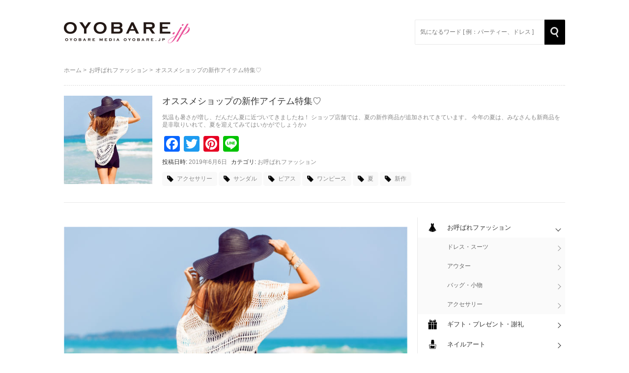

--- FILE ---
content_type: text/html
request_url: http://www.oyobare.jp/2019/06/06/%E3%82%AA%E3%82%B9%E3%82%B9%E3%83%A1%E3%82%B7%E3%83%A7%E3%83%83%E3%83%97%E3%81%AE%E6%96%B0%E4%BD%9C%E3%82%A2%E3%82%A4%E3%83%86%E3%83%A0%E7%89%B9%E9%9B%86%E2%99%A1/
body_size: 12262
content:
<!DOCTYPE html>
<!--[if IE 6]>
<html id="ie6" lang="ja">
<![endif]-->
<!--[if IE 7]>
<html id="ie7" lang="ja">
<![endif]-->
<!--[if IE 8]>
<html id="ie8" lang="ja">
<![endif]-->
<!--[if !(IE 6) & !(IE 7) & !(IE 8)]><!-->
<html lang="ja">
<!--<![endif]-->
<head>
<meta charset="UTF-8" />
<meta name="viewport" content="width=device-width" />
<title>オススメショップの新作アイテム特集♡ | お呼ばれスタイル情報サイト | OYOBARE.JP</title>
<link rel="profile" href="http://gmpg.org/xfn/11" />
<link rel="stylesheet" type="text/css" media="all" href="http://www.oyobare.jp/wp/wp-content/themes/twentyeleven/style.css" />
<link rel="pingback" href="http://www.oyobare.jp/wp/xmlrpc.php" />

</head>

<body class="post-template-default single single-post postid-8250 single-format-standard singular two-column right-sidebar">

<!--[if lt IE 9]>
<script src="http://www.oyobare.jp/wp/wp-content/themes/twentyeleven/js/html5.js" type="text/javascript"></script>
<![endif]-->

<!-- All in One SEO Pack 3.0 by Michael Torbert of Semper Fi Web Design[357,411] -->
<meta name="description"  content="出典元：shutterstock 気温も暑さが増し、だんだん夏に近づいてきましたね！ ショップ店舗では、夏の新作商品が追加されてきています。 今年の夏は、みなさんも新商品を是非取りいれて、夏を迎えてみてはいかがでしょうか♪ お呼ばれやパーティーにぴったり！新作ワンピ♡ 裾と切り替えにレースを施したノースリーブのワンピースです。 前後どちらを前にしても着て頂くことができるので、異なった2wayの雰囲気を楽しんで頂けます。 出典元：GIRL 今年らしい繊細なレースを贅沢に使った総レースワンピース。 膝が隠れるレングスで、大人っぽく仕上げました。 出典元：kaene 今季らしいレースのトップスとスカートの2点セットです。 全身に纏った繊細なレースが女性らしさを最大限に引き出してくれます。 きれいめなセットアップなのでフルセットとしては勿論、単品としても使いやすく、コーディネートの幅が広がる一品。 出典元：GIRL トップのレースが優雅で、さりげなくショルダーをカバーしてくれるドレス。 ハイウエスト切り替えがスタイルアップに効果的。 柔らかなシフォンのスカートが、ふんわりと優しい印象を与えてくれる女性らしさのある1点です。 出典元：andemiu 上質なレース生地を贅沢に使用したケープスリーブデザインのワンピースドレスです。 モール加工を施したベロアのような質感が特徴的なレース生地を使用しており、シックで高級感があります。 結婚式やパーティー、食事会などのお呼ばれの席で、幅広い年齢層の方にご着用いただけます。 出典元：GIRL 夏先取り！オススメ新作サンダル☆ アンクルストラップ付で歩きやすく、アンクル部分に付いてるラインストーンがさりげなく足元をキラキラと輝かせます。 生地にはラメをあしらっておりゴージャス感があるので、結婚式やパーティーはもちろん普段使いでも活躍します。 出典元：GIRL キラキラのステンドグラスヒールが女性心をくすぐります。 アッパーの素材もキラキラのセクエルやエナメル調の素材などさまざまで、見ているだけでも心ときめきます。 「足が痛くならない」「合わせやすい」「凝っていて楽しい」とリピートする方続出です。 出典元：HIMIKO チャンキーヒールが今年らしい、カラーサンダル。 パーティーだけでなくデイリーでも使いやすいデザインです。 出典元：GIRL ゴールドのバックルがで抜け感を演出！足元を涼しげな印象にしシーズンムードを盛り上げてくれます。 ミュールでも甲にある太めのベルトとチャンキーヒールで安定感があり歩きやすさも◎ 出典元：Launa lea ゴールドのスタッズが辛口のアクセントとなったサンダル。 パーティーだけでなくデイリーでも使いやすいデザインです。 出典元：GIRL お顔周りを華やかに！人気ピアス♡ 艶感のあるパールをきらきらと煌めくラインストーンのピアス。 動く度に輝きを放ち、視線を惹きつけます。 出典元：GIRL クリアビーズのお花と繊細なゴールドワイヤーの異素材コンビが可愛いアイテムに、小粒パールのお花が仲間入り♪ 人気急上昇中の小枝/かすみ草風モチーフをシーズンムードたっぷりなクリアビーズと小粒パールで仕上げました。 出典元：minia 艶感のあるパールときらきらと煌めくラインストーンの一粒ピアス。 動く度に上品な輝きを放ちます。 出典元：GIEL 新作のピアスがロンドンより届きました。 お花をモチーフにした目を引く仕上がり。 ピンクゴールドカラーの艶めく大人のカラーです。 出典元：Ted Baker いつものコーデにプラスするだけでトレンド感がUPするような、アクセサリー。 結婚式やパーティ・二次会でも使えるシンプル上品なアイテムから、通勤・オフィスカジュアル・通学などデイリーユースに使える商品です。 出典元：minia" />

<meta name="keywords"  content="アクセサリー,サンダル,ピアス,ワンピース,夏,新作,お呼ばれファッション" />

<link rel="canonical" href="http://www.oyobare.jp/2019/06/06/オススメショップの新作アイテム特集♡/" />
			<script type="text/javascript" >
				window.ga=window.ga||function(){(ga.q=ga.q||[]).push(arguments)};ga.l=+new Date;
				ga('create', 'UA-109406168-1', 'auto');
				// Plugins
				ga('require', 'outboundLinkTracker');
				ga('send', 'pageview');
			</script>
			<script async src="https://www.google-analytics.com/analytics.js"></script>
			<script async src="http://www.oyobare.jp/wp/wp-content/plugins/all-in-one-seo-pack/public/js/vendor/autotrack.js"></script>
					<!-- All in One SEO Pack -->
<link rel='dns-prefetch' href='//s.w.org' />
<link rel="alternate" type="application/rss+xml" title="お呼ばれスタイル情報サイト | OYOBARE.JP &raquo; フィード" href="http://www.oyobare.jp/feed/" />
<link rel="alternate" type="application/rss+xml" title="お呼ばれスタイル情報サイト | OYOBARE.JP &raquo; コメントフィード" href="http://www.oyobare.jp/comments/feed/" />
<link rel="alternate" type="application/rss+xml" title="お呼ばれスタイル情報サイト | OYOBARE.JP &raquo; オススメショップの新作アイテム特集♡ のコメントのフィード" href="http://www.oyobare.jp/2019/06/06/%e3%82%aa%e3%82%b9%e3%82%b9%e3%83%a1%e3%82%b7%e3%83%a7%e3%83%83%e3%83%97%e3%81%ae%e6%96%b0%e4%bd%9c%e3%82%a2%e3%82%a4%e3%83%86%e3%83%a0%e7%89%b9%e9%9b%86%e2%99%a1/feed/" />
		<script type="text/javascript">
			window._wpemojiSettings = {"baseUrl":"https:\/\/s.w.org\/images\/core\/emoji\/12.0.0-1\/72x72\/","ext":".png","svgUrl":"https:\/\/s.w.org\/images\/core\/emoji\/12.0.0-1\/svg\/","svgExt":".svg","source":{"concatemoji":"http:\/\/www.oyobare.jp\/wp\/wp-includes\/js\/wp-emoji-release.min.js?ver=5.2.21"}};
			!function(e,a,t){var n,r,o,i=a.createElement("canvas"),p=i.getContext&&i.getContext("2d");function s(e,t){var a=String.fromCharCode;p.clearRect(0,0,i.width,i.height),p.fillText(a.apply(this,e),0,0);e=i.toDataURL();return p.clearRect(0,0,i.width,i.height),p.fillText(a.apply(this,t),0,0),e===i.toDataURL()}function c(e){var t=a.createElement("script");t.src=e,t.defer=t.type="text/javascript",a.getElementsByTagName("head")[0].appendChild(t)}for(o=Array("flag","emoji"),t.supports={everything:!0,everythingExceptFlag:!0},r=0;r<o.length;r++)t.supports[o[r]]=function(e){if(!p||!p.fillText)return!1;switch(p.textBaseline="top",p.font="600 32px Arial",e){case"flag":return s([55356,56826,55356,56819],[55356,56826,8203,55356,56819])?!1:!s([55356,57332,56128,56423,56128,56418,56128,56421,56128,56430,56128,56423,56128,56447],[55356,57332,8203,56128,56423,8203,56128,56418,8203,56128,56421,8203,56128,56430,8203,56128,56423,8203,56128,56447]);case"emoji":return!s([55357,56424,55356,57342,8205,55358,56605,8205,55357,56424,55356,57340],[55357,56424,55356,57342,8203,55358,56605,8203,55357,56424,55356,57340])}return!1}(o[r]),t.supports.everything=t.supports.everything&&t.supports[o[r]],"flag"!==o[r]&&(t.supports.everythingExceptFlag=t.supports.everythingExceptFlag&&t.supports[o[r]]);t.supports.everythingExceptFlag=t.supports.everythingExceptFlag&&!t.supports.flag,t.DOMReady=!1,t.readyCallback=function(){t.DOMReady=!0},t.supports.everything||(n=function(){t.readyCallback()},a.addEventListener?(a.addEventListener("DOMContentLoaded",n,!1),e.addEventListener("load",n,!1)):(e.attachEvent("onload",n),a.attachEvent("onreadystatechange",function(){"complete"===a.readyState&&t.readyCallback()})),(n=t.source||{}).concatemoji?c(n.concatemoji):n.wpemoji&&n.twemoji&&(c(n.twemoji),c(n.wpemoji)))}(window,document,window._wpemojiSettings);
		</script>
		<style type="text/css">
img.wp-smiley,
img.emoji {
	display: inline !important;
	border: none !important;
	box-shadow: none !important;
	height: 1em !important;
	width: 1em !important;
	margin: 0 .07em !important;
	vertical-align: -0.1em !important;
	background: none !important;
	padding: 0 !important;
}
</style>
	<link rel='stylesheet' id='wp-block-library-css'  href='http://www.oyobare.jp/wp/wp-includes/css/dist/block-library/style.min.css?ver=5.2.21' type='text/css' media='all' />
<link rel='stylesheet' id='wordpress-popular-posts-css-css'  href='http://www.oyobare.jp/wp/wp-content/plugins/wordpress-popular-posts/public/css/wpp.css?ver=4.2.2' type='text/css' media='all' />
<link rel='stylesheet' id='addtoany-css'  href='http://www.oyobare.jp/wp/wp-content/plugins/add-to-any/addtoany.min.css?ver=1.15' type='text/css' media='all' />
<script type='text/javascript' src='http://www.oyobare.jp/wp/wp-includes/js/jquery/jquery.js?ver=1.12.4-wp'></script>
<script type='text/javascript' src='http://www.oyobare.jp/wp/wp-includes/js/jquery/jquery-migrate.min.js?ver=1.4.1'></script>
<script type='text/javascript' src='http://www.oyobare.jp/wp/wp-content/plugins/add-to-any/addtoany.min.js?ver=1.1'></script>
<script type='text/javascript'>
/* <![CDATA[ */
var wpp_params = {"sampling_active":"0","sampling_rate":"100","ajax_url":"http:\/\/www.oyobare.jp\/wp-json\/wordpress-popular-posts\/v1\/popular-posts\/","ID":"8250","token":"5d36b32682","debug":""};
/* ]]> */
</script>
<script type='text/javascript' src='http://www.oyobare.jp/wp/wp-content/plugins/wordpress-popular-posts/public/js/wpp-4.2.0.min.js?ver=4.2.2'></script>
<link rel='https://api.w.org/' href='http://www.oyobare.jp/wp-json/' />
<link rel="EditURI" type="application/rsd+xml" title="RSD" href="http://www.oyobare.jp/wp/xmlrpc.php?rsd" />
<link rel="wlwmanifest" type="application/wlwmanifest+xml" href="http://www.oyobare.jp/wp/wp-includes/wlwmanifest.xml" /> 
<link rel='prev' title='雨の日のお呼ばれヘアスタイルはまとめ髪がおすすめ！！' href='http://www.oyobare.jp/2019/06/05/%e9%9b%a8%e3%81%ae%e6%97%a5%e3%81%ae%e3%81%8a%e5%91%bc%e3%81%b0%e3%82%8c%e3%83%98%e3%82%a2%e3%82%b9%e3%82%bf%e3%82%a4%e3%83%ab%e3%81%af%e3%81%be%e3%81%a8%e3%82%81%e9%ab%aa%e3%81%8c%e3%81%8a%e3%81%99/' />
<link rel='next' title='お呼ばれにぴったりなイヤリングの選び方は？' href='http://www.oyobare.jp/2019/06/07/%e3%81%8a%e5%91%bc%e3%81%b0%e3%82%8c%e3%81%ab%e3%81%b4%e3%81%a3%e3%81%9f%e3%82%8a%e3%81%aa%e3%82%a4%e3%83%a4%e3%83%aa%e3%83%b3%e3%82%b0%e3%81%ae%e9%81%b8%e3%81%b3%e6%96%b9%e3%81%af%ef%bc%9f/' />
<meta name="generator" content="WordPress 5.2.21" />
<link rel='shortlink' href='http://www.oyobare.jp/?p=8250' />
<link rel="alternate" type="application/json+oembed" href="http://www.oyobare.jp/wp-json/oembed/1.0/embed?url=http%3A%2F%2Fwww.oyobare.jp%2F2019%2F06%2F06%2F%25e3%2582%25aa%25e3%2582%25b9%25e3%2582%25b9%25e3%2583%25a1%25e3%2582%25b7%25e3%2583%25a7%25e3%2583%2583%25e3%2583%2597%25e3%2581%25ae%25e6%2596%25b0%25e4%25bd%259c%25e3%2582%25a2%25e3%2582%25a4%25e3%2583%2586%25e3%2583%25a0%25e7%2589%25b9%25e9%259b%2586%25e2%2599%25a1%2F" />
<link rel="alternate" type="text/xml+oembed" href="http://www.oyobare.jp/wp-json/oembed/1.0/embed?url=http%3A%2F%2Fwww.oyobare.jp%2F2019%2F06%2F06%2F%25e3%2582%25aa%25e3%2582%25b9%25e3%2582%25b9%25e3%2583%25a1%25e3%2582%25b7%25e3%2583%25a7%25e3%2583%2583%25e3%2583%2597%25e3%2581%25ae%25e6%2596%25b0%25e4%25bd%259c%25e3%2582%25a2%25e3%2582%25a4%25e3%2583%2586%25e3%2583%25a0%25e7%2589%25b9%25e9%259b%2586%25e2%2599%25a1%2F&#038;format=xml" />

<script data-cfasync="false">
window.a2a_config=window.a2a_config||{};a2a_config.callbacks=[];a2a_config.overlays=[];a2a_config.templates={};a2a_localize = {
	Share: "共有",
	Save: "ブックマーク",
	Subscribe: "購読",
	Email: "メール",
	Bookmark: "ブックマーク",
	ShowAll: "すべて表示する",
	ShowLess: "小さく表示する",
	FindServices: "サービスを探す",
	FindAnyServiceToAddTo: "追加するサービスを今すぐ探す",
	PoweredBy: "Powered by",
	ShareViaEmail: "メールでシェアする",
	SubscribeViaEmail: "メールで購読する",
	BookmarkInYourBrowser: "ブラウザにブックマーク",
	BookmarkInstructions: "このページをブックマークするには、 Ctrl+D または \u2318+D を押下。",
	AddToYourFavorites: "お気に入りに追加",
	SendFromWebOrProgram: "任意のメールアドレスまたはメールプログラムから送信",
	EmailProgram: "メールプログラム",
	More: "詳細&#8230;",
	ThanksForSharing: "Thanks for sharing!",
	ThanksForFollowing: "Thanks for following!"
};

(function(d,s,a,b){a=d.createElement(s);b=d.getElementsByTagName(s)[0];a.async=1;a.src="https://static.addtoany.com/menu/page.js";b.parentNode.insertBefore(a,b);})(document,"script");
</script>
<!-- Google Tag Manager -->
<script>(function(w,d,s,l,i){w[l]=w[l]||[];w[l].push({'gtm.start':
new Date().getTime(),event:'gtm.js'});var f=d.getElementsByTagName(s)[0],
j=d.createElement(s),dl=l!='dataLayer'?'&l='+l:'';j.async=true;j.src=
'https://www.googletagmanager.com/gtm.js?id='+i+dl;f.parentNode.insertBefore(j,f);
})(window,document,'script','dataLayer','GTM-K4LLJZH');</script>
<!-- End Google Tag Manager -->
			<style>
		/* Link color */
		a,
		#site-title a:focus,
		#site-title a:hover,
		#site-title a:active,
		.entry-title a:hover,
		.entry-title a:focus,
		.entry-title a:active,
		.widget_twentyeleven_ephemera .comments-link a:hover,
		section.recent-posts .other-recent-posts a[rel="bookmark"]:hover,
		section.recent-posts .other-recent-posts .comments-link a:hover,
		.format-image footer.entry-meta a:hover,
		#site-generator a:hover {
			color: #888888;
		}
		section.recent-posts .other-recent-posts .comments-link a:hover {
			border-color: #888888;
		}
		article.feature-image.small .entry-summary p a:hover,
		.entry-header .comments-link a:hover,
		.entry-header .comments-link a:focus,
		.entry-header .comments-link a:active,
		.feature-slider a.active {
			background-color: #888888;
		}
	</style>

<!-- Global site tag (gtag.js) - Google Analytics -->
<script async src="https://www.googletagmanager.com/gtag/js?id=UA-109406168-1"></script>
<script>
  window.dataLayer = window.dataLayer || [];
  function gtag(){dataLayer.push(arguments);}
  gtag('js', new Date());

  gtag('config', 'UA-109406168-1');
</script>


<div id="page" class="hfeed">
	<header id="branding" role="banner">
		<div class="clearfix">
			<h1 id="site-title"><span><a href="http://www.oyobare.jp/" rel="home"><img src="http:///www.oyobare.jp/wp/wp-content/themes/twentyeleven/images/commons/blog-title.png"></a></span></h1>
			<div id="site-header-search">
				<form role="search" method="get" class="search-form" action="http://www.oyobare.jp/">
					<label>
						<span class="screen-reader-text">Search for:</span>
						<input type="search" class="search-field" placeholder="気になるワード [ 例：パーティー、ドレス ]" value="" name="s" />
					</label>
					<button type="submit" class="search-submit"><span class="screen-reader-text">Search</span></button>
				</form>
			</div>
		</div>
	</header><!-- #branding -->


	<div id="site-container" class="clearfix">

<ol id="path-list-box" class="clearfix">
<li><a href="http://www.oyobare.jp">ホーム</a> > </li>
<li><a href="http://www.oyobare.jp/category/fassion/">お呼ばれファッション</a> > </li>
<li>オススメショップの新作アイテム特集♡</li>
</ol>
		<article id="post-8250" class="post-8250 post type-post status-publish format-standard has-post-thumbnail hentry category-fassion tag-104 tag-556 tag-107 tag-50 tag-286 tag-204">
			<header id="post-single-header" class="entry-header">
				<div class="clearfix">
					<div id="single-post-icatch"><img width="180" height="180" src="http://www.oyobare.jp/wp/wp-content/uploads/2019/06/shutterstock_2521610021-300x300.jpg" class="attachment-180x180 size-180x180 wp-post-image" alt="" srcset="http://www.oyobare.jp/wp/wp-content/uploads/2019/06/shutterstock_2521610021-300x300.jpg 300w, http://www.oyobare.jp/wp/wp-content/uploads/2019/06/shutterstock_2521610021-150x150.jpg 150w, http://www.oyobare.jp/wp/wp-content/uploads/2019/06/shutterstock_2521610021-768x768.jpg 768w, http://www.oyobare.jp/wp/wp-content/uploads/2019/06/shutterstock_2521610021-100x100.jpg 100w, http://www.oyobare.jp/wp/wp-content/uploads/2019/06/shutterstock_2521610021-45x45.jpg 45w, http://www.oyobare.jp/wp/wp-content/uploads/2019/06/shutterstock_2521610021.jpg 800w" sizes="(max-width: 180px) 100vw, 180px" /></div>

					<div id="single-post-title">
						<!--記事タイトル-->
						<h1>オススメショップの新作アイテム特集♡</h1>

						<!--サブタイトル-->
						<div id="post-sub-title">
							<h4 class="subtitle_head">気温も暑さが増し、だんだん夏に近づいてきましたね！ ショップ店舗では、夏の新作商品が追加されてきています。 今年の夏は、みなさんも新商品を是非取りいれて、夏を迎えてみてはいかがでしょうか♪</h4>						</div><!-- .entry-summary -->

						<!--シェア用SNSアイコン&投稿日時&カテゴリ-->
						<div class="entry-date">
							<!--シェア用SNSアイコン-->
							<div class="addtoany_shortcode"><div class="a2a_kit a2a_kit_size_32 addtoany_list" data-a2a-url="http://www.oyobare.jp/2019/06/06/%e3%82%aa%e3%82%b9%e3%82%b9%e3%83%a1%e3%82%b7%e3%83%a7%e3%83%83%e3%83%97%e3%81%ae%e6%96%b0%e4%bd%9c%e3%82%a2%e3%82%a4%e3%83%86%e3%83%a0%e7%89%b9%e9%9b%86%e2%99%a1/" data-a2a-title="オススメショップの新作アイテム特集♡"><a class="a2a_button_facebook" href="https://www.addtoany.com/add_to/facebook?linkurl=http%3A%2F%2Fwww.oyobare.jp%2F2019%2F06%2F06%2F%25e3%2582%25aa%25e3%2582%25b9%25e3%2582%25b9%25e3%2583%25a1%25e3%2582%25b7%25e3%2583%25a7%25e3%2583%2583%25e3%2583%2597%25e3%2581%25ae%25e6%2596%25b0%25e4%25bd%259c%25e3%2582%25a2%25e3%2582%25a4%25e3%2583%2586%25e3%2583%25a0%25e7%2589%25b9%25e9%259b%2586%25e2%2599%25a1%2F&amp;linkname=%E3%82%AA%E3%82%B9%E3%82%B9%E3%83%A1%E3%82%B7%E3%83%A7%E3%83%83%E3%83%97%E3%81%AE%E6%96%B0%E4%BD%9C%E3%82%A2%E3%82%A4%E3%83%86%E3%83%A0%E7%89%B9%E9%9B%86%E2%99%A1" title="Facebook" rel="nofollow noopener" target="_blank"></a><a class="a2a_button_twitter" href="https://www.addtoany.com/add_to/twitter?linkurl=http%3A%2F%2Fwww.oyobare.jp%2F2019%2F06%2F06%2F%25e3%2582%25aa%25e3%2582%25b9%25e3%2582%25b9%25e3%2583%25a1%25e3%2582%25b7%25e3%2583%25a7%25e3%2583%2583%25e3%2583%2597%25e3%2581%25ae%25e6%2596%25b0%25e4%25bd%259c%25e3%2582%25a2%25e3%2582%25a4%25e3%2583%2586%25e3%2583%25a0%25e7%2589%25b9%25e9%259b%2586%25e2%2599%25a1%2F&amp;linkname=%E3%82%AA%E3%82%B9%E3%82%B9%E3%83%A1%E3%82%B7%E3%83%A7%E3%83%83%E3%83%97%E3%81%AE%E6%96%B0%E4%BD%9C%E3%82%A2%E3%82%A4%E3%83%86%E3%83%A0%E7%89%B9%E9%9B%86%E2%99%A1" title="Twitter" rel="nofollow noopener" target="_blank"></a><a class="a2a_button_pinterest" href="https://www.addtoany.com/add_to/pinterest?linkurl=http%3A%2F%2Fwww.oyobare.jp%2F2019%2F06%2F06%2F%25e3%2582%25aa%25e3%2582%25b9%25e3%2582%25b9%25e3%2583%25a1%25e3%2582%25b7%25e3%2583%25a7%25e3%2583%2583%25e3%2583%2597%25e3%2581%25ae%25e6%2596%25b0%25e4%25bd%259c%25e3%2582%25a2%25e3%2582%25a4%25e3%2583%2586%25e3%2583%25a0%25e7%2589%25b9%25e9%259b%2586%25e2%2599%25a1%2F&amp;linkname=%E3%82%AA%E3%82%B9%E3%82%B9%E3%83%A1%E3%82%B7%E3%83%A7%E3%83%83%E3%83%97%E3%81%AE%E6%96%B0%E4%BD%9C%E3%82%A2%E3%82%A4%E3%83%86%E3%83%A0%E7%89%B9%E9%9B%86%E2%99%A1" title="Pinterest" rel="nofollow noopener" target="_blank"></a><a class="a2a_button_line" href="https://www.addtoany.com/add_to/line?linkurl=http%3A%2F%2Fwww.oyobare.jp%2F2019%2F06%2F06%2F%25e3%2582%25aa%25e3%2582%25b9%25e3%2582%25b9%25e3%2583%25a1%25e3%2582%25b7%25e3%2583%25a7%25e3%2583%2583%25e3%2583%2597%25e3%2581%25ae%25e6%2596%25b0%25e4%25bd%259c%25e3%2582%25a2%25e3%2582%25a4%25e3%2583%2586%25e3%2583%25a0%25e7%2589%25b9%25e9%259b%2586%25e2%2599%25a1%2F&amp;linkname=%E3%82%AA%E3%82%B9%E3%82%B9%E3%83%A1%E3%82%B7%E3%83%A7%E3%83%83%E3%83%97%E3%81%AE%E6%96%B0%E4%BD%9C%E3%82%A2%E3%82%A4%E3%83%86%E3%83%A0%E7%89%B9%E9%9B%86%E2%99%A1" title="Line" rel="nofollow noopener" target="_blank"></a></div></div>
							<span id="time-title">投稿日時:</span>
							2019年6月6日
																					<span id="tag-title">カテゴリ:</span>
							<span>
								<span class="entry-utility-prep entry-utility-prep-cat-links"></span> <a href="http://www.oyobare.jp/category/fassion/" rel="category tag">お呼ばれファッション</a>							</span>
														
						</div>

						<!--タグ-->
						<div class="entry-meta clearfix">
																												<span class="tag-links">
								<span class="entry-utility-prep entry-utility-prep-tag-links"></span> <a href="http://www.oyobare.jp/tag/%e3%82%a2%e3%82%af%e3%82%bb%e3%82%b5%e3%83%aa%e3%83%bc/" rel="tag">アクセサリー</a><a href="http://www.oyobare.jp/tag/%e3%82%b5%e3%83%b3%e3%83%80%e3%83%ab/" rel="tag">サンダル</a><a href="http://www.oyobare.jp/tag/%e3%83%94%e3%82%a2%e3%82%b9/" rel="tag">ピアス</a><a href="http://www.oyobare.jp/tag/%e3%83%af%e3%83%b3%e3%83%94%e3%83%bc%e3%82%b9/" rel="tag">ワンピース</a><a href="http://www.oyobare.jp/tag/%e5%a4%8f/" rel="tag">夏</a><a href="http://www.oyobare.jp/tag/%e6%96%b0%e4%bd%9c/" rel="tag">新作</a>							</span>
																				</div>
					</div>
				</div>
			</header><!-- .entry-header -->
		</article><!-- #post-8250 -->


		<div id="primary">
			<div id="single-content" role="main">
				
					
<article id="post-8250" class="post-8250 post type-post status-publish format-standard has-post-thumbnail hentry category-fassion tag-104 tag-556 tag-107 tag-50 tag-286 tag-204">
	<div class="entry-content">
		<p><!-------- メインイメージ画像エリア　スタート --------><br />
<img src="http://www.oyobare.jp/wp/wp-content/uploads/2019/06/shutterstock_252161002.jpg" width="100%"></p>
<div class="clearfix" style="font-size: 12px; color: #666;"><cite style="float: right;">出典元：<a href="https://www.shutterstock.com/ja/">shutterstock</a></cite></div>
<p><!-------- END　メインイメージ画像エリア --------></p>
<p><!-------- 導入文エリア　スタート --------><br />
気温も暑さが増し、だんだん夏に近づいてきましたね！<br />
ショップ店舗では、夏の新作商品が追加されてきています。<br />
今年の夏は、みなさんも新商品を是非取りいれて、夏を迎えてみてはいかがでしょうか♪<br />
<!-------- END　導入文エリア --------></p>
<p>&nbsp;<br />
&nbsp;</p>
<p><!-------- コンテンツエリア①　スタート --------></p>
<h2>お呼ばれやパーティーにぴったり！新作ワンピ♡</h2>
<p>	<!---- 商品紹介　スタート ----></p>
<div class="clearfix" style="font-size: 12px; color: #666;">
<p class="left-area"><img src="http://www.oyobare.jp/wp/wp-content/uploads/2019/06/fu-475-s-09-dl1.jpg" width="300"></p>
<p style="font-size: 12px; color: #666;">
	裾と切り替えにレースを施したノースリーブのワンピースです。<br />
前後どちらを前にしても着て頂くことができるので、異なった2wayの雰囲気を楽しんで頂けます。
	</p>
<p>	<cite>出典元：<a href="http://bit.ly/2ERq3Vk">GIRL</a></cite>
	</div>
<p>	<!---- END　商品紹介 ----></p>
<p>	&nbsp;</p>
<p>	<!---- 商品紹介　スタート ----></p>
<div class="clearfix" style="font-size: 12px; color: #666;">
<p class="left-area"><img src="http://www.oyobare.jp/wp/wp-content/uploads/2019/06/131c76cfb0976328035d.jpeg" width="300"></p>
<p style="font-size: 12px; color: #666;">
	今年らしい繊細なレースを贅沢に使った総レースワンピース。<br />
膝が隠れるレングスで、大人っぽく仕上げました。
	</p>
<p>	<cite>出典元：<a href="https://kaene.stores.jp/items/5ad8abb65f78663d85000834">kaene</a></cite>
	</div>
<p>	<!---- END　商品紹介 ----></p>
<p>	&nbsp;</p>
<p>	<!---- 商品紹介　スタート ----></p>
<div class="clearfix" style="font-size: 12px; color: #666;">
<p class="left-area"><img src="http://www.oyobare.jp/wp/wp-content/uploads/2019/06/sa-486-s-11-dl.jpg" width="300"></p>
<p style="font-size: 12px; color: #666;">
	今季らしいレースのトップスとスカートの2点セットです。<br />
全身に纏った繊細なレースが女性らしさを最大限に引き出してくれます。<br />
 きれいめなセットアップなのでフルセットとしては勿論、単品としても使いやすく、コーディネートの幅が広がる一品。
	</p>
<p>	<cite>出典元：<a href="http://bit.ly/2WoUtZW">GIRL</a></cite>
	</div>
<p>	<!---- END　商品紹介 ----></p>
<p>	&nbsp;</p>
<p>	<!---- 商品紹介　スタート ----></p>
<div class="clearfix" style="font-size: 12px; color: #666;">
<p class="left-area"><img src="http://www.oyobare.jp/wp/wp-content/uploads/2019/06/item_2824347_main_80_b.jpg" width="300"></p>
<p style="font-size: 12px; color: #666;">
	トップのレースが優雅で、さりげなくショルダーをカバーしてくれるドレス。<br />
ハイウエスト切り替えがスタイルアップに効果的。<br />
柔らかなシフォンのスカートが、ふんわりと優しい印象を与えてくれる女性らしさのある1点です。
	</p>
<p>	<cite>出典元：<a href="http://www.dot-st.com/andemiu/disp/CSfGoodsPage_001.jsp?ITEM_CD=2824347">andemiu</a></cite>
	</div>
<p>	<!---- END　商品紹介 ----></p>
<p>	&nbsp;</p>
<p>	<!---- 商品紹介　スタート ----></p>
<div class="clearfix" style="font-size: 12px; color: #666;">
<p class="left-area"><img src="http://www.oyobare.jp/wp/wp-content/uploads/2019/06/mo-440-s-01-dl.jpg" width="300"></p>
<p style="font-size: 12px; color: #666;">
	上質なレース生地を贅沢に使用したケープスリーブデザインのワンピースドレスです。<br />
モール加工を施したベロアのような質感が特徴的なレース生地を使用しており、シックで高級感があります。<br />
 結婚式やパーティー、食事会などのお呼ばれの席で、幅広い年齢層の方にご着用いただけます。
	</p>
<p>	<cite>出典元：<a href="http://bit.ly/2HXWm7e">GIRL</a></cite>
	</div>
<p>	<!---- END　商品紹介 ----><br />
<!-------- END　コンテンツエリア① --------></p>
<p>&nbsp;<br />
&nbsp;</p>
<p><!-------- コンテンツエリア②　スタート --------></p>
<h2>夏先取り！オススメ新作サンダル☆</h2>
<p>	<!---- 商品紹介　スタート ----></p>
<div class="clearfix" style="font-size: 12px; color: #666;">
<p class="left-area"><img src="http://www.oyobare.jp/wp/wp-content/uploads/2019/06/sho-to-23-s-02-dl.jpg" width="300"></p>
<p style="font-size: 12px; color: #666;">
	アンクルストラップ付で歩きやすく、アンクル部分に付いてるラインストーンがさりげなく足元をキラキラと輝かせます。<br />
生地にはラメをあしらっておりゴージャス感があるので、結婚式やパーティーはもちろん普段使いでも活躍します。
	</p>
<p>	<cite>出典元：<a href="http://bit.ly/2Krzu1n">GIRL</a></cite>
	</div>
<p>	<!---- END　商品紹介 ----></p>
<p>	&nbsp;</p>
<p>	<!---- 商品紹介　スタート ----></p>
<div class="clearfix" style="font-size: 12px; color: #666;">
<p class="left-area"><img src="http://www.oyobare.jp/wp/wp-content/uploads/2019/06/40759057b_16_d_500.jpg" width="300"></p>
<p style="font-size: 12px; color: #666;">
	キラキラのステンドグラスヒールが女性心をくすぐります。<br />
アッパーの素材もキラキラのセクエルやエナメル調の素材などさまざまで、見ているだけでも心ときめきます。<br />
「足が痛くならない」「合わせやすい」「凝っていて楽しい」とリピートする方続出です。
	</p>
<p>	<cite>出典元：<a href="https://zozo.jp/shop/himiko/goods/39759057/?did=66931471&#038;rid=1203">HIMIKO</a></cite>
	</div>
<p>	<!---- END　商品紹介 ----></p>
<p>	&nbsp;</p>
<p>	<!---- 商品紹介　スタート ----></p>
<div class="clearfix" style="font-size: 12px; color: #666;">
<p class="left-area"><img src="http://www.oyobare.jp/wp/wp-content/uploads/2019/06/sho-to-19-s-01-dl.jpg" width="300"></p>
<p style="font-size: 12px; color: #666;">
	チャンキーヒールが今年らしい、カラーサンダル。<br />
パーティーだけでなくデイリーでも使いやすいデザインです。
	</p>
<p>	<cite>出典元：<a href="http://bit.ly/2JTFEry">GIRL</a></cite>
	</div>
<p>	<!---- END　商品紹介 ----></p>
<p>	&nbsp;</p>
<p>	<!---- 商品紹介　スタート ----></p>
<div class="clearfix" style="font-size: 12px; color: #666;">
<p class="left-area"><img src="http://www.oyobare.jp/wp/wp-content/uploads/2019/06/41467226b_8_d_500.jpg" width="300"></p>
<p style="font-size: 12px; color: #666;">
	ゴールドのバックルがで抜け感を演出！足元を涼しげな印象にしシーズンムードを盛り上げてくれます。<br />
ミュールでも甲にある太めのベルトとチャンキーヒールで安定感があり歩きやすさも◎
	</p>
<p>	<cite>出典元：<a href="https://zozo.jp/shop/launalea/goods/40467226/?did=67921908&#038;rid=1203">Launa lea</a></cite>
	</div>
<p>	<!---- END　商品紹介 ----></p>
<p>	&nbsp;</p>
<p>	<!---- 商品紹介　スタート ----></p>
<div class="clearfix" style="font-size: 12px; color: #666;">
<p class="left-area"><img src="http://www.oyobare.jp/wp/wp-content/uploads/2019/06/sho-to-18-s-01-dl.jpg" width="300"></p>
<p style="font-size: 12px; color: #666;">
	ゴールドのスタッズが辛口のアクセントとなったサンダル。<br />
パーティーだけでなくデイリーでも使いやすいデザインです。
	</p>
<p>	<cite>出典元：<a href="http://bit.ly/2Imjefg">GIRL</a></cite>
	</div>
<p>	<!---- END　商品紹介 ----><br />
<!-------- END　コンテンツエリア② --------></p>
<p>&nbsp;<br />
&nbsp;</p>
<p><!-------- コンテンツエリア③　スタート --------></p>
<h2>お顔周りを華やかに！人気ピアス♡</h2>
<p>	<!---- 商品紹介　スタート ----></p>
<div class="clearfix" style="font-size: 12px; color: #666;">
<p class="left-area"><img src="http://www.oyobare.jp/wp/wp-content/uploads/2019/06/n-k-1411-s-01-dl.jpg" width="300"></p>
<p style="font-size: 12px; color: #666;">
	艶感のあるパールをきらきらと煌めくラインストーンのピアス。<br />
動く度に輝きを放ち、視線を惹きつけます。
	</p>
<p>	<cite>出典元：<a href="http://bit.ly/2wCVU7W">GIRL</a></cite>
	</div>
<p>	<!---- END　商品紹介 ----></p>
<p>	&nbsp;</p>
<p>	<!---- 商品紹介　スタート ----></p>
<div class="clearfix" style="font-size: 12px; color: #666;">
<p class="left-area"><img src="http://www.oyobare.jp/wp/wp-content/uploads/2019/06/42918480b_151_d_500.jpg" width="300"></p>
<p style="font-size: 12px; color: #666;">
	クリアビーズのお花と繊細なゴールドワイヤーの異素材コンビが可愛いアイテムに、小粒パールのお花が仲間入り♪<br />
人気急上昇中の小枝/かすみ草風モチーフをシーズンムードたっぷりなクリアビーズと小粒パールで仕上げました。
	</p>
<p>	<cite>出典元：<a href="https://zozo.jp/shop/minia/goods/41918480/?did=69973089">minia</a></cite>
	</div>
<p>	<!---- END　商品紹介 ----></p>
<p>	&nbsp;</p>
<p>	<!---- 商品紹介　スタート ----></p>
<div class="clearfix" style="font-size: 12px; color: #666;">
<p class="left-area"><img src="http://www.oyobare.jp/wp/wp-content/uploads/2019/06/n-k-1409-s-01-dl.jpg" width="300"></p>
<p style="font-size: 12px; color: #666;">
	艶感のあるパールときらきらと煌めくラインストーンの一粒ピアス。<br />
 動く度に上品な輝きを放ちます。
	</p>
<p>	<cite>出典元：<a href="http://bit.ly/2Wm4GX3">GIEL</a></cite>
	</div>
<p>	<!---- END　商品紹介 ----></p>
<p>	&nbsp;</p>
<p>	<!---- 商品紹介　スタート ----></p>
<div class="clearfix" style="font-size: 12px; color: #666;">
<p class="left-area"><img src="http://www.oyobare.jp/wp/wp-content/uploads/2019/06/39939464b_1_d_5001.jpg" width="300"></p>
<p style="font-size: 12px; color: #666;">
	新作のピアスがロンドンより届きました。<br />
お花をモチーフにした目を引く仕上がり。<br />
ピンクゴールドカラーの艶めく大人のカラーです。
	</p>
<p>	<cite>出典元：<a href="https://zozo.jp/shop/tedbaker/goods/38939464/?did=65697935">Ted Baker</a></cite>
	</div>
<p>	<!---- END　商品紹介 ----></p>
<p>	&nbsp;</p>
<p>	<!---- 商品紹介　スタート ----></p>
<div class="clearfix" style="font-size: 12px; color: #666;">
<p class="left-area"><img src="http://www.oyobare.jp/wp/wp-content/uploads/2019/06/40826278b_262_d_500.jpg" width="300"></p>
<p style="font-size: 12px; color: #666;">
	いつものコーデにプラスするだけでトレンド感がUPするような、アクセサリー。<br />
結婚式やパーティ・二次会でも使えるシンプル上品なアイテムから、通勤・オフィスカジュアル・通学などデイリーユースに使える商品です。
	</p>
<p>	<cite>出典元：<a href="https://zozo.jp/shop/minia/goods/39826278/?did=67025474">minia</a></cite>
	</div>
<p>	<!---- END　商品紹介 ----><br />
<!-------- END　コンテンツエリア③ --------></p>
<div class="addtoany_share_save_container addtoany_content addtoany_content_bottom"><div class="a2a_kit a2a_kit_size_32 addtoany_list" data-a2a-url="http://www.oyobare.jp/2019/06/06/%e3%82%aa%e3%82%b9%e3%82%b9%e3%83%a1%e3%82%b7%e3%83%a7%e3%83%83%e3%83%97%e3%81%ae%e6%96%b0%e4%bd%9c%e3%82%a2%e3%82%a4%e3%83%86%e3%83%a0%e7%89%b9%e9%9b%86%e2%99%a1/" data-a2a-title="オススメショップの新作アイテム特集♡"><a class="a2a_button_facebook" href="https://www.addtoany.com/add_to/facebook?linkurl=http%3A%2F%2Fwww.oyobare.jp%2F2019%2F06%2F06%2F%25e3%2582%25aa%25e3%2582%25b9%25e3%2582%25b9%25e3%2583%25a1%25e3%2582%25b7%25e3%2583%25a7%25e3%2583%2583%25e3%2583%2597%25e3%2581%25ae%25e6%2596%25b0%25e4%25bd%259c%25e3%2582%25a2%25e3%2582%25a4%25e3%2583%2586%25e3%2583%25a0%25e7%2589%25b9%25e9%259b%2586%25e2%2599%25a1%2F&amp;linkname=%E3%82%AA%E3%82%B9%E3%82%B9%E3%83%A1%E3%82%B7%E3%83%A7%E3%83%83%E3%83%97%E3%81%AE%E6%96%B0%E4%BD%9C%E3%82%A2%E3%82%A4%E3%83%86%E3%83%A0%E7%89%B9%E9%9B%86%E2%99%A1" title="Facebook" rel="nofollow noopener" target="_blank"></a><a class="a2a_button_twitter" href="https://www.addtoany.com/add_to/twitter?linkurl=http%3A%2F%2Fwww.oyobare.jp%2F2019%2F06%2F06%2F%25e3%2582%25aa%25e3%2582%25b9%25e3%2582%25b9%25e3%2583%25a1%25e3%2582%25b7%25e3%2583%25a7%25e3%2583%2583%25e3%2583%2597%25e3%2581%25ae%25e6%2596%25b0%25e4%25bd%259c%25e3%2582%25a2%25e3%2582%25a4%25e3%2583%2586%25e3%2583%25a0%25e7%2589%25b9%25e9%259b%2586%25e2%2599%25a1%2F&amp;linkname=%E3%82%AA%E3%82%B9%E3%82%B9%E3%83%A1%E3%82%B7%E3%83%A7%E3%83%83%E3%83%97%E3%81%AE%E6%96%B0%E4%BD%9C%E3%82%A2%E3%82%A4%E3%83%86%E3%83%A0%E7%89%B9%E9%9B%86%E2%99%A1" title="Twitter" rel="nofollow noopener" target="_blank"></a><a class="a2a_button_pinterest" href="https://www.addtoany.com/add_to/pinterest?linkurl=http%3A%2F%2Fwww.oyobare.jp%2F2019%2F06%2F06%2F%25e3%2582%25aa%25e3%2582%25b9%25e3%2582%25b9%25e3%2583%25a1%25e3%2582%25b7%25e3%2583%25a7%25e3%2583%2583%25e3%2583%2597%25e3%2581%25ae%25e6%2596%25b0%25e4%25bd%259c%25e3%2582%25a2%25e3%2582%25a4%25e3%2583%2586%25e3%2583%25a0%25e7%2589%25b9%25e9%259b%2586%25e2%2599%25a1%2F&amp;linkname=%E3%82%AA%E3%82%B9%E3%82%B9%E3%83%A1%E3%82%B7%E3%83%A7%E3%83%83%E3%83%97%E3%81%AE%E6%96%B0%E4%BD%9C%E3%82%A2%E3%82%A4%E3%83%86%E3%83%A0%E7%89%B9%E9%9B%86%E2%99%A1" title="Pinterest" rel="nofollow noopener" target="_blank"></a><a class="a2a_button_line" href="https://www.addtoany.com/add_to/line?linkurl=http%3A%2F%2Fwww.oyobare.jp%2F2019%2F06%2F06%2F%25e3%2582%25aa%25e3%2582%25b9%25e3%2582%25b9%25e3%2583%25a1%25e3%2582%25b7%25e3%2583%25a7%25e3%2583%2583%25e3%2583%2597%25e3%2581%25ae%25e6%2596%25b0%25e4%25bd%259c%25e3%2582%25a2%25e3%2582%25a4%25e3%2583%2586%25e3%2583%25a0%25e7%2589%25b9%25e9%259b%2586%25e2%2599%25a1%2F&amp;linkname=%E3%82%AA%E3%82%B9%E3%82%B9%E3%83%A1%E3%82%B7%E3%83%A7%E3%83%83%E3%83%97%E3%81%AE%E6%96%B0%E4%BD%9C%E3%82%A2%E3%82%A4%E3%83%86%E3%83%A0%E7%89%B9%E9%9B%86%E2%99%A1" title="Line" rel="nofollow noopener" target="_blank"></a></div></div>			</div><!-- .entry-content -->

		
		
		
		

	<footer class="entry-meta">
	<h2 id="foot-title">関連する情報</h2>
		
		<p id="footer-category">
									<span>
				<span class="entry-utility-prep entry-utility-prep-cat-links">カテゴリー:</span> <a href="http://www.oyobare.jp/category/fassion/" rel="category tag">お呼ばれファッション</a>			</span>
								</p>

		<p id="footer-tag"class="clearfix">
												<span id="tag-title">キーワード:</span>
			<span class="tag-links">
				<span class="entry-utility-prep entry-utility-prep-tag-links"></span> <a href="http://www.oyobare.jp/tag/%e3%82%a2%e3%82%af%e3%82%bb%e3%82%b5%e3%83%aa%e3%83%bc/" rel="tag">アクセサリー</a><a href="http://www.oyobare.jp/tag/%e3%82%b5%e3%83%b3%e3%83%80%e3%83%ab/" rel="tag">サンダル</a><a href="http://www.oyobare.jp/tag/%e3%83%94%e3%82%a2%e3%82%b9/" rel="tag">ピアス</a><a href="http://www.oyobare.jp/tag/%e3%83%af%e3%83%b3%e3%83%94%e3%83%bc%e3%82%b9/" rel="tag">ワンピース</a><a href="http://www.oyobare.jp/tag/%e5%a4%8f/" rel="tag">夏</a><a href="http://www.oyobare.jp/tag/%e6%96%b0%e4%bd%9c/" rel="tag">新作</a>			</span>
								</p>

	</footer><!-- .entry-meta -->
</article><!-- #post-8250 -->

				
			</div><!-- #content -->
		</div><!-- #primary -->

				<div id="secondary" class="widget-area" role="complementary">

			<aside id="category" class="widget_categories">
				<ul>
					
			<li class="fassion"><a href="http://www.oyobare.jp/category/fassion/">お呼ばれファッション</a></li>
			<li class="sub"><a href="http://www.oyobare.jp/category/fassion/fassion-dress/">ドレス・スーツ</a></li>
			<li class="sub"><a href="http://www.oyobare.jp/category/fassion/fassion-outer/">アウター</a></li>
			<li class="sub"><a href="http://www.oyobare.jp/category/fassion/fassion-bag/">バッグ・小物</a></li>
			<li class="sub"><a href="http://www.oyobare.jp/category/fassion/fassion-acce/">アクセサリー</a></li>
			<li class="gift"><a href="http://www.oyobare.jp/category/gift/">ギフト・プレゼント・謝礼</a></li>
			<li class="nail-art"><a href="http://www.oyobare.jp/category/nail-art/">ネイルアート</a></li>
			<li class="hair-makeup"><a href="http://www.oyobare.jp/category/hair-makeup/">ヘアアレンジ・ヘアメイク</a></li>
			<li class="manner"><a href="http://www.oyobare.jp/category/manner/">お呼ばれマナー</a></li>
						</ul>
			</aside>

			
<aside id="wpp-2" class="widget popular-posts">
<h3 class="widget-title">リアルタイムランキング</h3>
<!-- WordPress Popular Posts -->

<ul class="wpp-list">
<li><a href="http://www.oyobare.jp/2018/06/08/%e3%83%8d%e3%82%a4%e3%83%93%e3%83%bc%e3%83%bb%e3%83%96%e3%83%ab%e3%83%bc%e3%81%ae%e3%83%89%e3%83%ac%e3%82%b9%e3%81%ab%e5%90%88%e3%81%86%e3%83%8d%e3%82%a4%e3%83%ab10%e9%81%b8-2/" title="ネイビー・ブルーのドレスに合うネイル #2" target="_self"><img src="http://www.oyobare.jp/wp/wp-content/uploads/wordpress-popular-posts/4135-featured-100x100.jpg" width="100" height="100" alt="ネイビー・ブルーのドレスに合うネイル #2" class="wpp-thumbnail wpp_cached_thumb wpp_featured" /></a> <a href="http://www.oyobare.jp/2018/06/08/%e3%83%8d%e3%82%a4%e3%83%93%e3%83%bc%e3%83%bb%e3%83%96%e3%83%ab%e3%83%bc%e3%81%ae%e3%83%89%e3%83%ac%e3%82%b9%e3%81%ab%e5%90%88%e3%81%86%e3%83%8d%e3%82%a4%e3%83%ab10%e9%81%b8-2/" title="ネイビー・ブルーのドレスに合うネイル #2" class="wpp-post-title" target="_self">ネイビー・ブルーのドレスに合うネイル #2...</a> <span class="wpp-meta post-stats"><span class="wpp-date">2018年6月8日 に投稿された</span></span></li>
<li><a href="http://www.oyobare.jp/2018/10/08/%e7%a7%8b%e3%81%ae%e3%83%91%e3%83%bc%e3%83%86%e3%82%a3%e3%83%bc%e3%81%ab%e3%80%82%e3%81%8a%e3%81%99%e3%81%99%e3%82%81%e3%82%81%e3%82%b3%e3%83%bc%e3%83%87%e3%82%92%e3%81%94%e7%b4%b9%e4%bb%8b%ef%bc%81/" title="秋のパーティーに。おすすめめコーデをご紹介！" target="_self"><img src="http://www.oyobare.jp/wp/wp-content/uploads/wordpress-popular-posts/5303-featured-100x100.jpg" width="100" height="100" alt="秋のパーティーに。おすすめめコーデをご紹介！" class="wpp-thumbnail wpp_cached_thumb wpp_featured" /></a> <a href="http://www.oyobare.jp/2018/10/08/%e7%a7%8b%e3%81%ae%e3%83%91%e3%83%bc%e3%83%86%e3%82%a3%e3%83%bc%e3%81%ab%e3%80%82%e3%81%8a%e3%81%99%e3%81%99%e3%82%81%e3%82%81%e3%82%b3%e3%83%bc%e3%83%87%e3%82%92%e3%81%94%e7%b4%b9%e4%bb%8b%ef%bc%81/" title="秋のパーティーに。おすすめめコーデをご紹介！" class="wpp-post-title" target="_self">秋のパーティーに。おすすめめコーデをご紹介！...</a> <span class="wpp-meta post-stats"><span class="wpp-date">2018年10月8日 に投稿された</span></span></li>
<li><a href="http://www.oyobare.jp/2017/12/05/%e3%83%96%e3%83%a9%e3%83%83%e3%82%af%e3%81%ae%e3%83%89%e3%83%ac%e3%82%b9%e3%81%ab%e5%90%88%e3%81%86%e3%83%8d%e3%82%a4%e3%83%ab10%e9%81%b8/" title="ブラックのドレスに合うネイル10選" target="_self"><img src="http://www.oyobare.jp/wp/wp-content/uploads/wordpress-popular-posts/1421-featured-100x100.jpg" width="100" height="100" alt="ブラックのドレスに合うネイル10選" class="wpp-thumbnail wpp_cached_thumb wpp_featured" /></a> <a href="http://www.oyobare.jp/2017/12/05/%e3%83%96%e3%83%a9%e3%83%83%e3%82%af%e3%81%ae%e3%83%89%e3%83%ac%e3%82%b9%e3%81%ab%e5%90%88%e3%81%86%e3%83%8d%e3%82%a4%e3%83%ab10%e9%81%b8/" title="ブラックのドレスに合うネイル10選" class="wpp-post-title" target="_self">ブラックのドレスに合うネイル10選...</a> <span class="wpp-meta post-stats"><span class="wpp-date">2017年12月5日 に投稿された</span></span></li>
<li><a href="http://www.oyobare.jp/2018/11/21/%e5%a5%b3%e6%80%a7%e3%81%ae%e5%96%aa%e6%9c%8d%e3%81%af%e4%bd%95%e3%82%92%e7%9d%80%e3%82%8b%ef%bc%9f%e5%b9%b4%e4%bb%a3%e5%88%a5%e3%83%96%e3%83%a9%e3%83%83%e3%82%af%e3%83%95%e3%82%a9%e3%83%bc%e3%83%9e/" title="女性の喪服は何を着る？年代別ブラックフォーマルの選び方" target="_self"><img src="http://www.oyobare.jp/wp/wp-content/uploads/wordpress-popular-posts/5736-featured-100x100.jpg" width="100" height="100" alt="女性の喪服は何を着る？年代別ブラックフォーマルの選び方" class="wpp-thumbnail wpp_cached_thumb wpp_featured" /></a> <a href="http://www.oyobare.jp/2018/11/21/%e5%a5%b3%e6%80%a7%e3%81%ae%e5%96%aa%e6%9c%8d%e3%81%af%e4%bd%95%e3%82%92%e7%9d%80%e3%82%8b%ef%bc%9f%e5%b9%b4%e4%bb%a3%e5%88%a5%e3%83%96%e3%83%a9%e3%83%83%e3%82%af%e3%83%95%e3%82%a9%e3%83%bc%e3%83%9e/" title="女性の喪服は何を着る？年代別ブラックフォーマルの選び方" class="wpp-post-title" target="_self">女性の喪服は何を着る？年代別ブラックフォーマルの選び方...</a> <span class="wpp-meta post-stats"><span class="wpp-date">2018年11月21日 に投稿された</span></span></li>
<li><a href="http://www.oyobare.jp/2019/06/05/%e9%9b%a8%e3%81%ae%e6%97%a5%e3%81%ae%e3%81%8a%e5%91%bc%e3%81%b0%e3%82%8c%e3%83%98%e3%82%a2%e3%82%b9%e3%82%bf%e3%82%a4%e3%83%ab%e3%81%af%e3%81%be%e3%81%a8%e3%82%81%e9%ab%aa%e3%81%8c%e3%81%8a%e3%81%99/" title="雨の日のお呼ばれヘアスタイルはまとめ髪がおすすめ！！" target="_self"><img src="http://www.oyobare.jp/wp/wp-content/uploads/wordpress-popular-posts/8234-featured-100x100.jpg" width="100" height="100" alt="雨の日のお呼ばれヘアスタイルはまとめ髪がおすすめ！！" class="wpp-thumbnail wpp_cached_thumb wpp_featured" /></a> <a href="http://www.oyobare.jp/2019/06/05/%e9%9b%a8%e3%81%ae%e6%97%a5%e3%81%ae%e3%81%8a%e5%91%bc%e3%81%b0%e3%82%8c%e3%83%98%e3%82%a2%e3%82%b9%e3%82%bf%e3%82%a4%e3%83%ab%e3%81%af%e3%81%be%e3%81%a8%e3%82%81%e9%ab%aa%e3%81%8c%e3%81%8a%e3%81%99/" title="雨の日のお呼ばれヘアスタイルはまとめ髪がおすすめ！！" class="wpp-post-title" target="_self">雨の日のお呼ばれヘアスタイルはまとめ髪がおすすめ！！...</a> <span class="wpp-meta post-stats"><span class="wpp-date">2019年6月5日 に投稿された</span></span></li>

</ul>

</aside>

<aside id="wpp-3" class="widget popular-posts">
<h3 class="widget-title">おすすめ記事</h3>
<!-- WordPress Popular Posts -->

<ul class="wpp-list wpp-list-with-thumbnails">
<li>
<a href="http://www.oyobare.jp/2017/12/05/%e3%83%96%e3%83%a9%e3%83%83%e3%82%af%e3%81%ae%e3%83%89%e3%83%ac%e3%82%b9%e3%81%ab%e5%90%88%e3%81%86%e3%83%8d%e3%82%a4%e3%83%ab10%e9%81%b8/" title="ブラックのドレスに合うネイル10選" target="_self"><img src="http://www.oyobare.jp/wp/wp-content/uploads/wordpress-popular-posts/1421-featured-100x100.jpg" width="100" height="100" alt="ブラックのドレスに合うネイル10選" class="wpp-thumbnail wpp_cached_thumb wpp_featured" /></a>
<a href="http://www.oyobare.jp/2017/12/05/%e3%83%96%e3%83%a9%e3%83%83%e3%82%af%e3%81%ae%e3%83%89%e3%83%ac%e3%82%b9%e3%81%ab%e5%90%88%e3%81%86%e3%83%8d%e3%82%a4%e3%83%ab10%e9%81%b8/" title="ブラックのドレスに合うネイル10選" class="wpp-post-title" target="_self">ブラックのドレスに合うネイル10選...</a>
 <span class="wpp-meta post-stats"><span class="wpp-date">2017年12月5日 に投稿された</span></span>
</li>
<li>
<a href="http://www.oyobare.jp/2017/11/30/%e3%83%8d%e3%82%a4%e3%83%93%e3%83%bc%e3%83%bb%e3%83%96%e3%83%ab%e3%83%bc%e3%81%ae%e3%83%89%e3%83%ac%e3%82%b9%e3%81%ab%e5%90%88%e3%81%86%e3%83%8d%e3%82%a4%e3%83%ab-1/" title="ネイビー・ブルーのドレスに合うネイル #1" target="_self"><img src="http://www.oyobare.jp/wp/wp-content/uploads/wordpress-popular-posts/1372-featured-100x100.jpg" width="100" height="100" alt="ネイビー・ブルーのドレスに合うネイル #1" class="wpp-thumbnail wpp_cached_thumb wpp_featured" /></a>
<a href="http://www.oyobare.jp/2017/11/30/%e3%83%8d%e3%82%a4%e3%83%93%e3%83%bc%e3%83%bb%e3%83%96%e3%83%ab%e3%83%bc%e3%81%ae%e3%83%89%e3%83%ac%e3%82%b9%e3%81%ab%e5%90%88%e3%81%86%e3%83%8d%e3%82%a4%e3%83%ab-1/" title="ネイビー・ブルーのドレスに合うネイル #1" class="wpp-post-title" target="_self">ネイビー・ブルーのドレスに合うネイル #1...</a>
 <span class="wpp-meta post-stats"><span class="wpp-date">2017年11月30日 に投稿された</span></span>
</li>
<li>
<a href="http://www.oyobare.jp/2018/06/08/%e3%83%8d%e3%82%a4%e3%83%93%e3%83%bc%e3%83%bb%e3%83%96%e3%83%ab%e3%83%bc%e3%81%ae%e3%83%89%e3%83%ac%e3%82%b9%e3%81%ab%e5%90%88%e3%81%86%e3%83%8d%e3%82%a4%e3%83%ab10%e9%81%b8-2/" title="ネイビー・ブルーのドレスに合うネイル #2" target="_self"><img src="http://www.oyobare.jp/wp/wp-content/uploads/wordpress-popular-posts/4135-featured-100x100.jpg" width="100" height="100" alt="ネイビー・ブルーのドレスに合うネイル #2" class="wpp-thumbnail wpp_cached_thumb wpp_featured" /></a>
<a href="http://www.oyobare.jp/2018/06/08/%e3%83%8d%e3%82%a4%e3%83%93%e3%83%bc%e3%83%bb%e3%83%96%e3%83%ab%e3%83%bc%e3%81%ae%e3%83%89%e3%83%ac%e3%82%b9%e3%81%ab%e5%90%88%e3%81%86%e3%83%8d%e3%82%a4%e3%83%ab10%e9%81%b8-2/" title="ネイビー・ブルーのドレスに合うネイル #2" class="wpp-post-title" target="_self">ネイビー・ブルーのドレスに合うネイル #2...</a>
 <span class="wpp-meta post-stats"><span class="wpp-date">2018年6月8日 に投稿された</span></span>
</li>
<li>
<a href="http://www.oyobare.jp/2017/11/14/%e3%81%8a%e5%91%bc%e3%81%b0%e3%82%8c%e3%82%b3%e3%83%bc%e3%83%87%e3%81%ae%e5%8f%82%e8%80%83%e3%81%ab%e3%81%97%e3%81%9f%e3%81%84%e3%80%82%e8%8a%b8%e8%83%bd%e4%ba%ba%e3%83%bb%e8%91%97%e5%90%8d%e4%ba%ba-2/" title="お呼ばれコーデの参考にしたい。芸能人・著名人・セレブのパーティードレススタイル #3" target="_self"><img src="http://www.oyobare.jp/wp/wp-content/uploads/wordpress-popular-posts/809-featured-100x100.jpg" width="100" height="100" alt="お呼ばれコーデの参考にしたい。芸能人・著名人・セレブのパーティードレススタイル #3" class="wpp-thumbnail wpp_cached_thumb wpp_featured" /></a>
<a href="http://www.oyobare.jp/2017/11/14/%e3%81%8a%e5%91%bc%e3%81%b0%e3%82%8c%e3%82%b3%e3%83%bc%e3%83%87%e3%81%ae%e5%8f%82%e8%80%83%e3%81%ab%e3%81%97%e3%81%9f%e3%81%84%e3%80%82%e8%8a%b8%e8%83%bd%e4%ba%ba%e3%83%bb%e8%91%97%e5%90%8d%e4%ba%ba-2/" title="お呼ばれコーデの参考にしたい。芸能人・著名人・セレブのパーティードレススタイル #3" class="wpp-post-title" target="_self">お呼ばれコーデの参考にしたい。芸能人・著名人・セレブのパーテ...</a>
 <span class="wpp-meta post-stats"><span class="wpp-date">2017年11月14日 に投稿された</span></span>
</li>
<li>
<a href="http://www.oyobare.jp/2018/11/21/%e5%a5%b3%e6%80%a7%e3%81%ae%e5%96%aa%e6%9c%8d%e3%81%af%e4%bd%95%e3%82%92%e7%9d%80%e3%82%8b%ef%bc%9f%e5%b9%b4%e4%bb%a3%e5%88%a5%e3%83%96%e3%83%a9%e3%83%83%e3%82%af%e3%83%95%e3%82%a9%e3%83%bc%e3%83%9e/" title="女性の喪服は何を着る？年代別ブラックフォーマルの選び方" target="_self"><img src="http://www.oyobare.jp/wp/wp-content/uploads/wordpress-popular-posts/5736-featured-100x100.jpg" width="100" height="100" alt="女性の喪服は何を着る？年代別ブラックフォーマルの選び方" class="wpp-thumbnail wpp_cached_thumb wpp_featured" /></a>
<a href="http://www.oyobare.jp/2018/11/21/%e5%a5%b3%e6%80%a7%e3%81%ae%e5%96%aa%e6%9c%8d%e3%81%af%e4%bd%95%e3%82%92%e7%9d%80%e3%82%8b%ef%bc%9f%e5%b9%b4%e4%bb%a3%e5%88%a5%e3%83%96%e3%83%a9%e3%83%83%e3%82%af%e3%83%95%e3%82%a9%e3%83%bc%e3%83%9e/" title="女性の喪服は何を着る？年代別ブラックフォーマルの選び方" class="wpp-post-title" target="_self">女性の喪服は何を着る？年代別ブラックフォーマルの選び方...</a>
 <span class="wpp-meta post-stats"><span class="wpp-date">2018年11月21日 に投稿された</span></span>
</li>
</ul>

</aside>
<style>
.rpwe-block ul{list-style:none!important;margin-left:0!important;padding-left:0!important;}.rpwe-block li{border-bottom:1px solid #eee;margin-bottom:10px;padding-bottom:10px;list-style-type: none;}.rpwe-block a{display:inline!important;text-decoration:none;}.rpwe-block h3{background:none!important;clear:none;margin-bottom:0!important;margin-top:0!important;font-weight:400;font-size:12px!important;line-height:1.5em;}.rpwe-thumb{border:1px solid #EEE!important;box-shadow:none!important;margin:2px 10px 2px 0;padding:3px!important;}.rpwe-summary{font-size:12px;}.rpwe-time{color:#bbb;font-size:11px;}.rpwe-comment{color:#bbb;font-size:11px;padding-left:5px;}.rpwe-alignleft{display:inline;float:left;}.rpwe-alignright{display:inline;float:right;}.rpwe-aligncenter{display:block;margin-left: auto;margin-right: auto;}.rpwe-clearfix:before,.rpwe-clearfix:after{content:"";display:table !important;}.rpwe-clearfix:after{clear:both;}.rpwe-clearfix{zoom:1;}
</style>
	<aside id="rpwe_widget-3" class="widget rpwe_widget recent-posts-extended"><h3 class="widget-title">新着記事</h3><div  class="rpwe-block "><ul class="rpwe-ul"><li class="rpwe-li rpwe-clearfix"><a class="rpwe-img" href="http://www.oyobare.jp/2019/09/30/%e7%b5%90%e5%a9%9a%e5%bc%8f%e3%81%ab%e7%9b%b8%e5%bf%9c%e3%81%97%e3%81%84%e3%83%98%e3%82%a2%e3%82%a2%e3%83%ac%e3%83%b3%e3%82%b8%ef%bc%95%e9%81%b8/"  rel="bookmark"><img class="rpwe-alignleft rpwe-thumb" src="http://www.oyobare.jp/wp/wp-content/uploads/2019/09/shutterstock_1156856428-100x100.jpg" alt="結婚式に相応しいヘアアレンジ５選"></a><h3 class="rpwe-title"><a href="http://www.oyobare.jp/2019/09/30/%e7%b5%90%e5%a9%9a%e5%bc%8f%e3%81%ab%e7%9b%b8%e5%bf%9c%e3%81%97%e3%81%84%e3%83%98%e3%82%a2%e3%82%a2%e3%83%ac%e3%83%b3%e3%82%b8%ef%bc%95%e9%81%b8/" title="Permalink to 結婚式に相応しいヘアアレンジ５選" rel="bookmark">結婚式に相応しいヘアアレンジ５選</a></h3><time class="rpwe-time published" datetime="2019-09-30T10:00:37+09:00">2019年9月30日</time></li><li class="rpwe-li rpwe-clearfix"><a class="rpwe-img" href="http://www.oyobare.jp/2019/09/30/%e7%b5%90%e5%a9%9a%e5%bc%8f%e3%81%ae%e4%bd%99%e8%88%88%e3%81%a6%e3%82%99%e3%81%aeng%e8%a1%8c%e7%82%ba%e3%81%a8%e3%81%af/"  rel="bookmark"><img class="rpwe-alignleft rpwe-thumb" src="http://www.oyobare.jp/wp/wp-content/uploads/2019/09/shutterstock_1432795235-100x100.jpg" alt="結婚式の余興でのNG行為とは"></a><h3 class="rpwe-title"><a href="http://www.oyobare.jp/2019/09/30/%e7%b5%90%e5%a9%9a%e5%bc%8f%e3%81%ae%e4%bd%99%e8%88%88%e3%81%a6%e3%82%99%e3%81%aeng%e8%a1%8c%e7%82%ba%e3%81%a8%e3%81%af/" title="Permalink to 結婚式の余興でのNG行為とは" rel="bookmark">結婚式の余興でのNG行為とは</a></h3><time class="rpwe-time published" datetime="2019-09-30T10:00:36+09:00">2019年9月30日</time></li><li class="rpwe-li rpwe-clearfix"><a class="rpwe-img" href="http://www.oyobare.jp/2019/09/14/2019%e5%b9%b4%e7%a7%8b%e3%82%aa%e3%82%b9%e3%82%b9%e3%83%a1%e2%99%a1%e4%ba%ba%e6%b0%97%e3%82%b7%e3%83%a7%e3%83%83%e3%83%97%e3%81%ae%e6%96%b0%e4%bd%9c%e5%95%86%e5%93%81/"  rel="bookmark"><img class="rpwe-alignleft rpwe-thumb" src="http://www.oyobare.jp/wp/wp-content/uploads/2019/09/shutterstock_510829540-100x100.jpg" alt="2019年秋オススメ♡人気ショップの新作商品"></a><h3 class="rpwe-title"><a href="http://www.oyobare.jp/2019/09/14/2019%e5%b9%b4%e7%a7%8b%e3%82%aa%e3%82%b9%e3%82%b9%e3%83%a1%e2%99%a1%e4%ba%ba%e6%b0%97%e3%82%b7%e3%83%a7%e3%83%83%e3%83%97%e3%81%ae%e6%96%b0%e4%bd%9c%e5%95%86%e5%93%81/" title="Permalink to 2019年秋オススメ♡人気ショップの新作商品" rel="bookmark">2019年秋オススメ♡人気ショップの新作商品</a></h3><time class="rpwe-time published" datetime="2019-09-14T11:00:19+09:00">2019年9月14日</time></li><li class="rpwe-li rpwe-clearfix"><a class="rpwe-img" href="http://www.oyobare.jp/2019/09/12/%e4%b9%85%e3%81%97%e3%81%b6%e3%82%8a%e3%81%ae%e5%90%8c%e7%aa%93%e4%bc%9a%e3%81%ab%e3%81%af%e3%80%81%e7%b4%a0%e6%95%b5%e3%81%aa%e3%83%af%e3%83%b3%e3%83%94%e3%83%bc%e3%82%b9%e3%82%92/"  rel="bookmark"><img class="rpwe-alignleft rpwe-thumb" src="http://www.oyobare.jp/wp/wp-content/uploads/2019/09/shutterstock_1443736136-100x100.jpg" alt="久しぶりの”同窓会”には、素敵なワンピースを着て参加してみませんか？"></a><h3 class="rpwe-title"><a href="http://www.oyobare.jp/2019/09/12/%e4%b9%85%e3%81%97%e3%81%b6%e3%82%8a%e3%81%ae%e5%90%8c%e7%aa%93%e4%bc%9a%e3%81%ab%e3%81%af%e3%80%81%e7%b4%a0%e6%95%b5%e3%81%aa%e3%83%af%e3%83%b3%e3%83%94%e3%83%bc%e3%82%b9%e3%82%92/" title="Permalink to 久しぶりの”同窓会”には、素敵なワンピースを着て参加してみませんか？" rel="bookmark">久しぶりの”同窓会”には、素敵なワンピースを着て参加してみませんか？</a></h3><time class="rpwe-time published" datetime="2019-09-12T11:00:44+09:00">2019年9月12日</time></li><li class="rpwe-li rpwe-clearfix"><a class="rpwe-img" href="http://www.oyobare.jp/2019/09/10/%e3%80%90%e3%83%87%e3%82%b6%e3%82%a4%e3%83%b3%ef%bc%86%e7%b4%a0%e6%9d%90%e3%81%ae%e3%81%93%e3%81%a0%e3%82%8f%e3%81%a3%e3%81%9f%e3%80%91%e3%81%8a%e3%81%99%e3%81%99%e3%82%81%e3%83%89%e3%83%ac%e3%82%b9-6/"  rel="bookmark"><img class="rpwe-alignleft rpwe-thumb" src="http://www.oyobare.jp/wp/wp-content/uploads/2019/09/shutterstock_1083128087-100x100.jpg" alt="【デザイン＆素材のこだわった】おすすめドレス10選！【ジャガード編】"></a><h3 class="rpwe-title"><a href="http://www.oyobare.jp/2019/09/10/%e3%80%90%e3%83%87%e3%82%b6%e3%82%a4%e3%83%b3%ef%bc%86%e7%b4%a0%e6%9d%90%e3%81%ae%e3%81%93%e3%81%a0%e3%82%8f%e3%81%a3%e3%81%9f%e3%80%91%e3%81%8a%e3%81%99%e3%81%99%e3%82%81%e3%83%89%e3%83%ac%e3%82%b9-6/" title="Permalink to 【デザイン＆素材のこだわった】おすすめドレス10選！【ジャガード編】" rel="bookmark">【デザイン＆素材のこだわった】おすすめドレス10選！【ジャガード編】</a></h3><time class="rpwe-time published" datetime="2019-09-10T15:51:24+09:00">2019年9月10日</time></li></ul></div><!-- Generated by http://wordpress.org/plugins/recent-posts-widget-extended/ --></aside><aside id="search-2" class="widget widget_search"><h3 class="widget-title">記事検索</h3>	<form method="get" id="searchform" action="http://www.oyobare.jp/">
		<label for="s" class="assistive-text">検索</label>
		<input type="text" class="field" name="s" id="s" placeholder="検索" />
		<input type="submit" class="submit" name="submit" id="searchsubmit" value="検索" />
	</form>
</aside>		</div><!-- #secondary .widget-area -->

	</div><!-- #main -->

	<footer>
		<!--<div id="footer-area">
			<div class="content">
				<div id="logo"><img src="http://www.oyobare.jp/wp/wp-content/themes/twentyeleven/images/commons/blog-title.png"></div>
				<ul class="clearfix">
					<li><img src="http://www.oyobare.jp/wp/wp-content/themes/twentyeleven/images/commons/sns-fb.png"></li>
					<li><img src="http://www.oyobare.jp/wp/wp-content/themes/twentyeleven/images/commons/sns-tw.png"></li>
					<li><img src="http://www.oyobare.jp/wp/wp-content/themes/twentyeleven/images/commons/sns-line.png"></li>
					<li><img src="http://www.oyobare.jp/wp/wp-content/themes/twentyeleven/images/commons/sns-inst.png"></li>
					<li><img src="http://www.oyobare.jp/wp/wp-content/themes/twentyeleven/images/commons/sns-pin.png"></li>
				</ul>
			</div>
		</div>-->
		<div id="foot-area">
			&copy; 2017 OYOBARE.JP
		</div>
	</footer><!-- #colophon -->
</div><!-- #page -->

<!-- Google Tag Manager (noscript) -->
<noscript><iframe src="https://www.googletagmanager.com/ns.html?id=GTM-K4LLJZH"
height="0" width="0" style="display:none;visibility:hidden"></iframe></noscript>
<!-- End Google Tag Manager (noscript) -->
		<script type='text/javascript' src='http://www.oyobare.jp/wp/wp-includes/js/comment-reply.min.js?ver=5.2.21'></script>
<script type='text/javascript' src='http://www.oyobare.jp/wp/wp-includes/js/wp-embed.min.js?ver=5.2.21'></script>

<style type="text/css" id="metaslider-css-3784">
#metaslider_3784.flexslider .slides li{
margin-right: 0px !important;
}
#metaslider_3784.flexslider .slides li .caption-wrap{
border-top:1px #fff solid;
padding:20px;
text-shadow:1px 1px 1px #000;
background:rgba(0,0,0,0.5) !important;
}
</style>
</body>
</html>

--- FILE ---
content_type: text/css
request_url: http://www.oyobare.jp/wp/wp-content/themes/twentyeleven/style.css
body_size: 6467
content:
/*
Theme Name: Twenty Eleven
Theme URI: https://wordpress.org/themes/twentyeleven/
Author: the WordPress team
Author URI: https://wordpress.org/
Description: The 2011 theme for WordPress is sophisticated, lightweight, and adaptable. Make it yours with a custom menu, header image, and background -- then go further with available theme options for light or dark color scheme, custom link colors, and three layout choices. Twenty Eleven comes equipped with a Showcase page template that transforms your front page into a showcase to show off your best content, widget support galore (sidebar, three footer areas, and a Showcase page widget area), and a custom "Ephemera" widget to display your Aside, Link, Quote, or Status posts. Included are styles for print and for the admin editor, support for featured images (as custom header images on posts and pages and as large images on featured "sticky" posts), and special styles for six different post formats.
Version: 2.6
License: GNU General Public License v2 or later
License URI: http://www.gnu.org/licenses/gpl-2.0.html
Tags: blog, one-column, two-columns, left-sidebar, right-sidebar, custom-background, custom-colors, custom-header, custom-menu, editor-style, featured-image-header, featured-images, flexible-header, footer-widgets, full-width-template, microformats, post-formats, rtl-language-support, sticky-post, theme-options, translation-ready
Text Domain: twentyeleven
*/

/* =Reset default browser CSS. Based on work by Eric Meyer.
-------------------------------------------------------------- */

html, body, div, span, applet, object, iframe,
h1, h2, h3, h4, h5, h6, p, blockquote, pre,
a, abbr, acronym, address, big, cite, code,
del, dfn, em, font, ins, kbd, q, s, samp,
small, strike, strong, sub, sup, tt, var,
dl, dt, dd, ol, ul, li,
fieldset, form, label, legend,
table, caption, tbody, tfoot, thead, tr, th, td {
	border: 0;
	font-family: inherit;
	font-size: 100%;
	font-style: inherit;
	font-weight: inherit;
	margin: 0;
	outline: 0;
	padding: 0;
	vertical-align: baseline;
}
:focus {/* remember to define focus styles! */
	outline: 0;
}
body {
	background: #fff;
	line-height: 1;
	color:#333;
}
ol, ul {
	list-style: none;
}
table {/* tables still need 'cellspacing="0"' in the markup */
	border-collapse: separate;
	border-spacing: 0;
}
caption, th, td {
	font-weight: normal;
	text-align: left;
}
a img {
	border: 0;
}
article, aside, details, figcaption, figure,
footer, header, hgroup, menu, nav, section {
	display: block;
}


/* =Structure
----------------------------------------------- */
body {
	-moz-box-sizing: border-box;
	-ms-box-sizing: border-box;
	-webkit-box-sizing: border-box;
	box-sizing: border-box;
	padding:0;
}
#page {margin:0 auto;}



/* =Global
----------------------------------------------- */

body, input, textarea {
	color: #333;
	font-family:"メイリオ", "Meiryo", "ヒラギノ角ゴ Pro W3", "Hiragino Kaku Gothic Pro", "ＭＳ Ｐゴシック", sans-serif;
	font-weight: 300;
	line-height: 1.625;
}
body {
	background: #fff;
	font-family:"メイリオ", "Meiryo", "ヒラギノ角ゴ Pro W3", "Hiragino Kaku Gothic Pro", "ＭＳ Ｐゴシック", sans-serif;
	font-size:12px;
}
#page {
	background: #fff;
}

/* Headings */
h1,h2,h3,h4,h5,h6 {
	clear: both;
}
hr {
	background-color: #ccc;
	border: 0;
	height: 1px;
	margin-bottom: 1.625em;
}

/* Text elements */
p {
	margin-bottom: 1.625em;
}
ul, ol {
	margin: 0 0 1.625em 2.5em;
}
ul {
	list-style: square;
}
ol {
	list-style-type: decimal;
}
ol ol {
	list-style: upper-alpha;
}
ol ol ol {
	list-style: lower-roman;
}
ol ol ol ol {
	list-style: lower-alpha;
}
ul ul, ol ol, ul ol, ol ul {
	margin-bottom: 0;
}
dl {
	margin: 0 1.625em;
}
dt {
	font-weight: bold;
}
dd {
	margin-bottom: 1.625em;
}
strong {
	font-weight: bold;
}
pre {
	background: #f4f4f4;
	font: 13px "Courier 10 Pitch", Courier, monospace;
	line-height: 1.5;
	margin-bottom: 1.625em;
	overflow: auto;
	padding: 0.75em 1.625em;
}
code, kbd, samp, var {
	font: 13px Monaco, Consolas, "Andale Mono", "DejaVu Sans Mono", monospace;
}
abbr, acronym, dfn {
	border-bottom: 1px dotted #666;
	cursor: help;
}
address {
	display: block;
	margin: 0 0 1.625em;
}
ins {
	background: #fff9c0;
	text-decoration: none;
}
sup,
sub {
	font-size: 10px;
	height: 0;
	line-height: 1;
	position: relative;
	vertical-align: baseline;
}
sup {
	bottom: 1ex;
}
sub {
	top: .5ex;
}
small {
	font-size: smaller;
}

/* Forms */
input[type=text],
input[type=password],
input[type=email],
input[type=url],
input[type=number],
textarea {
	background: #fafafa;
	-moz-box-shadow: inset 0 1px 1px rgba(0,0,0,0.1);
	-webkit-box-shadow: inset 0 1px 1px rgba(0,0,0,0.1);
	box-shadow: inset 0 1px 1px rgba(0,0,0,0.1);
	border: 1px solid #ddd;
	color: #888;
}
input[type=text]:focus,
input[type=password]:focus,
input[type=email]:focus,
input[type=url]:focus,
input[type=number]:focus,
textarea:focus {
	color: #373737;
}
textarea {
	padding-left: 3px;
	width: 98%;
}
input[type=text],
input[type=password],
input[type=email],
input[type=url],
input[type=number] {
	padding: 3px;
}
input#s {
	background: url(images/search.png) no-repeat 5px 6px;
	-moz-border-radius: 2px;
	border-radius: 2px;
	font-size: 14px;
	height: 22px;
	line-height: 1.2em;
	padding: 4px 10px 4px 28px;
}
input#searchsubmit {
	display: none;
}


/* Search Form */
#branding #searchform {
	position: absolute;
	top: 3.8em;
	right: 7.6%;
	text-align: right;
}
#branding #searchform div {
	margin: 0;
}
#branding #s {
	float: right;
	-webkit-transition-duration: 400ms;
	-webkit-transition-property: width, background;
	-webkit-transition-timing-function: ease;
	-moz-transition-duration: 400ms;
	-moz-transition-property: width, background;
	-moz-transition-timing-function: ease;
	-o-transition-duration: 400ms;
	-o-transition-property: width, background;
	-o-transition-timing-function: ease;
	width: 72px;
}
#branding #s:focus {
	background-color: #f9f9f9;
	width: 196px;
}
#branding #searchsubmit {
	display: none;
}
#branding .only-search #searchform {
	top: 5px;
	z-index: 1;
}
#branding .only-search #s {
	background-color: #666;
	border-color: #000;
	color: #222;
}
#branding .only-search #s,
#branding .only-search #s:focus {
	width: 85%;
}
#branding .only-search #s:focus {
	background-color: #bbb;
}
#branding .with-image #searchform {
	top: auto;
	bottom: -27px;
	max-width: 195px;
}
#branding .only-search + #access div {
	padding-right: 205px;
}

/* Assistive text */
.assistive-text,
.screen-reader-text {
	position: absolute !important;
	clip: rect(1px 1px 1px 1px); /* IE6, IE7 */
	clip: rect(1px, 1px, 1px, 1px);
	overflow: hidden;
	height: 1px;
	width: 1px;
}
#access a.assistive-text:focus,
.screen-reader-text:hover,
.screen-reader-text:active,
.screen-reader-text:focus {
	background: #eee;
	border-bottom: 1px solid #ddd;
	color: #1982d1;
	clip: auto !important;
	font-size: 12px;
	height: auto;
	position: absolute;
	text-decoration: underline;
	top: 0;
	left: 7.6%;
	width: auto;
}


/* =error404
----------------------------------------------- */

.error404 #main #searchform {
	background: #f9f9f9;
	border: 1px solid #ddd;
	border-width: 1px 0;
	margin: 0 -8.9% 1.625em;
	overflow: hidden;
	padding: 1.625em 8.9%;
}
.error404 #main #s {
	width: 95%;
}
.error404 #main .widget {
	clear: none;
	float: left;
	margin-right: 3.7%;
	width: 30.85%;
}
.error404 #main .widget_archive {
	margin-right: 0;
}
.error404 #main .widget_tag_cloud {
	float: none;
	margin-right: 0;
	width: 100%;
}
.error404 .widgettitle {
	font-size: 10px;
	letter-spacing: 0.1em;
	line-height: 2.6em;
	text-transform: uppercase;
}



/*-- 回り込み解除 --*/
.clear { clear:both;line-height:0;}

.clearfix:before,
.clearfix:after{
content:" ";
display:block; 
height:0;
clear:both;
visibility:hidden;
}
.clearfix:after{clear:both;}
.clearfix{*zoom:1;}

/* Hides from IE-mac */
* html .clearfix { height:0.1%; }
.clearfix { display:block; }

/* End hide from IE-mac */
.left{float:left;}
.right{float:right;}




/*-----------------------------------------------------------------------------
　PC版表示
----------------------------------------------------------------------------- 
　HEADER.PHP
----------------------------------------------------------------------------- */
header#branding {
	width:1020px;
	margin:0 auto;
	padding:40px 0;
}
header#branding h1 {
	width:256px;
	float:left;
	padding:0;
	margin:5px 0 0 0;
}
header#branding h1 img{
width:auto !important;
}
header#branding #site-header-search{
	width:30%;
	float:right;
	padding:0;
	margin:0;
}
#site-header-slide-img{
	width:1020px;
	margin:0 auto 40px auto !important;
	padding:0;
}


/*-----------------------------------------------------------------------------
　検索エリア
----------------------------------------------------------------------------- */
input[type="search"] {
	-webkit-appearance: textfield;
}
input[type="search"]::-webkit-search-cancel-button,
input[type="search"]::-webkit-search-decoration {
	-webkit-appearance: none;
}
input[type="search"]{
	background: #fff;
	border: 1px solid #e9e9e9;
	border-radius: 2px;
	color: #686868;
	padding: 15px 0 15px 10px;
	width: 100%;
}
input[type="search"]:focus{
	background-color: #fff;
	border-color: #007acc;
	color: #1a1a1a;
	outline: 0;
}
.search-form {
	position: relative;
}

input[type="search"].search-field {
	border-radius: 2px 0 0 2px;
	width: -webkit-calc(100% - 42px);
	width: calc(100% - 42px);
	font-size:12px !important;
}
.search-submit:before {
	content:"";
	left: 2px;
	line-height: 42px;
	position: relative;
	width: 40px;
}
.search-submit {
	background:#000 url(http://www.oyobare.jp/wp/wp-content/themes/twentyeleven/images/commons/search_pc.png) no-repeat 50% 50%;
	border-radius: 0 2px 2px 0;
	border:0;
	bottom: 0;
	overflow: hidden;
	padding: 0;
	position: absolute;
	right: 0;
	top: 0;
	width: 42px;
}
.search-submit:before {
	-moz-osx-font-smoothing: grayscale;
	-webkit-font-smoothing: antialiased;
	display: inline-block;
	font-family: "Genericons";
	font-size: 16px;
	font-style: normal;
	font-variant: normal;
	font-weight: normal;
	line-height: 1;
	speak: none;
	text-align: center;
	text-decoration: inherit;
	text-transform: none;
	vertical-align: top;
}


/*-----------------------------------------------------------------------------
　PC版表示
----------------------------------------------------------------------------- 
　INDEX.PHP
----------------------------------------------------------------------------- */
#site-container{
width:1020px;
margin:0 auto;
padding:0;
}
#site-container #primary{
width:700px;
margin:0;
padding:0;
float:left;
}
#site-container #secondary{
width:300px;
margin:0;
padding:0;
float:right;
}
#primary.post-list .addtoany_share_save_container,
#primary.category-list .addtoany_share_save_container,
#primary.archive-list .addtoany_share_save_container,
#primary.tag-list .addtoany_share_save_container{
display:none;
}

/*-----------------------------------------------------------------------------
　記事一覧
----------------------------------------------------------------------------- 
　CONTENTS.PHP
----------------------------------------------------------------------------- */
#site-container #primary .post{
border:0 !important;
padding:0;
margin:0 0 20px 0;
}
#post-icatch-area{
width:180px;
float:left !important;
}
#post-right-area{
padding:0;
margin:0;
width:500px;
float:right !important;
}
#post-right-area .entry-title{
font-size:18px;
line-height:23px;
padding:0;
margin:0;
font-weight:normal;
}
#post-right-area .entry-title a{
color:#333;
text-decoration:none;
}
#post-right-area .entry-title a:hover{
color:#333;
text-decoration:underline;
}
#post-right-area #post-sub-title{
font-size:11px;
line-height:16px;
padding:15px 0;
color:#888;
}
#post-right-area .entry-meta{
padding-top:15px !important;
font-size:12px;
color:#888;
}
#post-right-area .entry-meta a{
font-size:12px;
font-weight:normal;
color:#888;
text-decoration:none;
}
#post-right-area .entry-meta a:hover{
color:#888;
text-decoration:underline;
}
#post-right-area .entry-meta #time-title{margin-right:15px;}


/*-----------------------------------------------------------------------------
　カテゴリメニュー
----------------------------------------------------------------------------- 
　SIDEBAR.PHP
----------------------------------------------------------------------------- */
#secondary {
border-left:1px solid #e9e9e9;
}
.widget_categories ul{
list-style:none;
margin:0 0 20px 0;
padding:0 0 20px 0;
color:#333 !important;
border-bottom:2px dotted #e9e9e9;
}
#secondary ul li,
#secondary ol li{
list-style:none;
margin:0;
padding:0;
color:#333 !important;
}
#secondary ul li a,
#secondary ol li a,
#secondary ul li a:hover,
#secondary ol li a:hover{
color:#333 !important;
font-weight:normal;
text-decoration:none;
font-size:13px;
}
#secondary .widget_categories .widget-title{display:none;}
#secondary .widget_categories ul li a{
padding:10px 20px 10px 60px;
display:block;
}
#secondary .widget_categories ul li.fassion{
background:url(http://www.oyobare.jp/wp/wp-content/themes/twentyeleven/images/commons/category-fassion.png) no-repeat 20px 50%;
background-size:20px;
}
#secondary .widget_categories ul li.hair-makeup{
background:url(http://www.oyobare.jp/wp/wp-content/themes/twentyeleven/images/commons/category-hair.png)  no-repeat 20px 50%;
background-size:20px;
}
#secondary .widget_categories ul li.nail-art{
background:url(http://www.oyobare.jp/wp/wp-content/themes/twentyeleven/images/commons/category-nail.png)  no-repeat 20px 50%;
background-size:20px;
}
#secondary .widget_categories ul li.manner{
background:url(http://www.oyobare.jp/wp/wp-content/themes/twentyeleven/images/commons/category-manner.png)  no-repeat 20px 50%;
background-size:20px;
}
#secondary .widget_categories ul li.gift{
background:url(http://www.oyobare.jp/wp/wp-content/themes/twentyeleven/images/commons/category-gift.png)  no-repeat 20px 50%;
background-size:20px;
}
#secondary .widget_categories ul li.sub{
background:#fafafa;
}
#secondary .widget_categories ul li.sub a{
font-size:12px !important;
color:#666 !important;
}
#secondary .widget_categories ul li{
position: relative;
}
#secondary .widget_categories ul li:not(.fassion) a::after,
#secondary .widget_categories ul li:not(.sub) a::after{
position: absolute;
content:"";
right:10px;
top:47%;
width:7px;
height:7px;
border-top: 1px solid #333;
border-right: 1px solid #333;
-webkit-transform: rotate(45deg);
transform: rotate(45deg);
}
#secondary .widget_categories ul li.fassion a::after{
position: absolute;
content:"";
right:10px;
top:47%;
width:7px;
height:7px;
border-top: 1px solid #333;
border-right: 1px solid #333;
-webkit-transform: rotate(135deg);
transform: rotate(135deg);
}
#secondary .widget_categories ul li.sub a::after{
position: absolute;
content:"";
right:10px;
top:47%;
width:7px;
height:7px;
border-top: 1px solid #999;
border-right: 1px solid #999;
-webkit-transform: rotate(45deg);
transform: rotate(45deg);
}
/* ------------------------------
　サイド固定Widget全体
------------------------------ */
.widget{
border-bottom:2px dotted #e9e9e9;
padding-bottom:15px !important;
margin-bottom:20px;
padding:0 0 0 20px;
}
.widget ul{
margin: 0;
}
.widget-title{
font-size:15px;
margin-bottom:15px;
}
.widget img,
.widget img.wpp-thumbnail{
width:60px;
height:60px;
}
/* ------------------------------
　人気記事(Widget)
------------------------------ */
.widget.popular-posts ul.wpp-list li {
font-size:12px !important;
display: inline-block;
border:0;
margin-bottom:10px !important;
overflow:visible !important;
}
.widget.popular-posts ul.wpp-list li .wpp-date{
font-weight:normal !important;
color:#888 !important;
}
.widget.popular-posts ul.wpp-list li img{
margin-right:10px;
}
#wpp-2.widget.popular-posts ul.wpp-list li{
position:relative;
}
#wpp-2.widget.popular-posts ul.wpp-list li:after{
content:"";
width:18px;
height:18px;
font-size:11px;
line-height:18px;
position:absolute;
top:-3px;
left:-6px;
background:#f0f0f0;
color:#000;
-moz-border-radius:50%;
-ms-border-radius:50%;
-webkit-border-radius:50%;
border-radius:50%;
text-align:center;
}
#wpp-2.widget.popular-posts ul.wpp-list li:nth-child(1):after{
content:"1";
}
#wpp-2.widget.popular-posts ul.wpp-list li:nth-child(2):after{
content:"2";
}
#wpp-2.widget.popular-posts ul.wpp-list li:nth-child(3):after{
content:"3";
}
#wpp-2.widget.popular-posts ul.wpp-list li:nth-child(4):after{
content:"4";
}
#wpp-2.widget.popular-posts ul.wpp-list li:nth-child(5):after{
content:"5";
}

/* ------------------------------
　新着記事(Widget)
------------------------------ */
.rpwe-block ul{
list-style: none !important;
margin-left: 0 !important;
padding-left: 0 !important;
}
.rpwe-block li{
margin-bottom:10px !important;
list-style-type: none;
border:0 !important;
}
.rpwe-block a{
display: inline !important;
text-decoration: none;
}

.rpwe-block h3{
background: none !important;
clear: none;
margin-bottom: 0 !important;
margin-top: 0 !important;
font-weight:normal !important;
font-size: 12px !important;
}
img.rpwe-thumb{
margin-right:10px;
border:0 !important;
padding:0 !important;
}

.rpwe-summary{
font-size: 12px;
}

.rpwe-time{
color: #888 !important;
font-size: 11px;
}

.rpwe-comment{
color: #888 !important;
font-size: 11px;
padding-left: 5px;
}

.rpwe-alignleft{
display: inline;
float: left;
}

.rpwe-alignright{
display: inline;
float: right;
}

.rpwe-aligncenter{
display: block;
margin-left: auto;
margin-right: auto;
}

.rpwe-clearfix:before,
.rpwe-clearfix:after{
content: "";
display: table !important;
}

.rpwe-clearfix:after{
clear: both;
}

.rpwe-clearfix{
zoom: 1;
}

/* ------------------------------
　ページャー
------------------------------ */
.pagination{
text-align: center;
margin:50px auto;
}
a.page-numbers,
.pagination .current{
background: #fff;
border: solid 1px #ccc;
margin:0 !important;
padding:10px !important;
margin:0 2px;
text-decoration: none;
}
.pagination .current{
background: #000;
border: solid 1px #000;
color: #fff;
}
.pagination a,
.pagination a:hover{
color:#000;
}


/*-----------------------------------------------------------------------------
　記事専用ページ
----------------------------------------------------------------------------- 
　CONTENTS-SINGLE.PHP
----------------------------------------------------------------------------- */
ol#path-list-box{
list-style:none;
padding:0 0 20px 0;
margin:0 0 20px 0;
border-bottom:2px dotted #e9e9e9;
color:#888;
font-size:12px;
}
ol#path-list-box li{
float:left;
padding:0 5px 0 0;
}
ol#path-list-box li a{
text-decoration:none;
}
#post-single-header.entry-header{
border-bottom:1px solid #e9e9e9;
padding:0 0 30px 0;
margin:0 auto 30px auto;
width:1020px;
}
#post-single-header.entry-header #single-post-icatch{
width:180px;
float:left !important;
}
#post-single-header.entry-header #single-post-title{
padding:0;
margin:0;
width:820px;
float:right !important;
}
#post-single-header.entry-header #single-post-title h1{
font-size:18px;
line-height:22px;
}
#post-single-header.entry-header #single-post-title #post-sub-title{
font-size:12px;
line-height:15px;
padding:15px 0;
color:#888;
}
#post-single-header.entry-header #single-post-title .entry-date{
font-size:12px !important;
color:#888;
}
#post-single-header.entry-header #single-post-title .entry-date #time-title,
#post-single-header.entry-header #single-post-title .entry-date #tag-title,
#post-single-header.entry-header #single-post-title .entry-meta{
font-size:12px !important;
color:#333;
}
#post-single-header.entry-header #single-post-title .entry-date #tag-title{
margin-left:5px;
}
#post-single-header.entry-header #single-post-title .entry-date a,
#post-single-header.entry-header #single-post-title .entry-meta a{
font-size:12px !important;
font-weight:normal;
color:#888;
text-decoration:none;
}
#post-single-header.entry-header #single-post-title .entry-date a:hover,
#post-single-header.entry-header #single-post-title .entry-meta a:hover{
color:#888;
text-decoration:underline;
}
#post-single-header.entry-header #single-post-title .entry-meta{
margin-top:10px;
}
#post-single-header.entry-header #single-post-title .entry-meta span.tag-links a{
background:#f9f9f9 url(http://www.oyobare.jp/wp/wp-content/themes/twentyeleven/images/commons/icon-tag.png) no-repeat 10px 50%;
background-size:13px;
-moz-border-radius:5px;
-ms-border-radius:5px;
-webkit-border-radius:5px;
border-radius:5px;
padding:5px 10px 5px 30px;
margin:0 3px 3px 0;
display:block;
float:left;
}

/*-- 投稿記事内部（タイトル） --*/
.entry-content h2{
font-weight:bold;
font-size:25px;
border-bottom:1px solid #000;
margin-bottom:30px;
padding:0 0 15px 0;
}
.entry-content h2:first-child{
margin-top:0 !important;
}
.entry-content h3{
font-weight:bold;
font-size:20px;
border-left:10px solid #000;
padding:0 0 0 20px;
margin-bottom:20px;
}
/*-- 投稿記事内部（引用） --*/
blockquote,
q{
	font-family: Georgia, "Bitstream Charter", serif;
	font-style: italic;
	font-weight: normal;
	padding:10px 20px 10px 60px;
	margin-bottom:10px;
	background:#f9f9f9;
	position:relative;
}blockquote p,
q p{
margin:0;
padding:0;
}
blockquote:before,
q:before{
	content: "“";
	line-height:0;
	font-size:60px;
	position:absolute;
	top:40px;
	left:10px;
	font-weight:bold;
	color:#aaa;
}
blockquote:after,
q:after {
	content: "”";
	line-height:0;
	font-size:60px;
	font-weight:bold;
	color:#ccc;
	position:absolute;
	bottom:10px;
	right:20px;
}

blockquote em, blockquote i, blockquote cite, 
q em, q i, q cite {
	font-style: normal;
}
cite, em, i, q ,
blockquote cite {
	color: #666;
	font: 12px "Helvetica Neue", Helvetica, Arial, sans-serif;
	font-weight: 300;
	letter-spacing: 0.05em;
	text-transform: uppercase;
}

cite:after,
q:after,
em:after,
i:after,
blockquote cite:after{
width:1px;
height:1px;
clear:both;
content:" ";
}
/*-- 投稿記事内部（画像＋文章：2カラムレイアウト） --*/
.entry-content #left-area,
.entry-content .left-area{
float:left;
margin:0 20px 20px 0;
}
.entry-content #right-area,
.entry-content .right-area{
float:right;
}
.entry-content table.table-type-01{
	border-collapse: collapse;
	text-align: left;
}
.entry-content table.table-type-01 tr,
.entry-content table.table-type-01 th,
.entry-content table.table-type-01 td {
	vertical-align:midle !important;
}


/*-- シェアSNS --*/
.entry-content .addtoany_share_save_container.addtoany_content.addtoany_content_bottom{
margin-top:80px;
padding:20px 0 0 0;
border-top:2px dotted #e9e9e9;
border-radius:8px;
text-align:center;
}
.entry-content .addtoany_share_save_container.addtoany_content.addtoany_content_bottom:before{
content:"この記事をシェアする";
display:block;
margin-bottom:8px;
font-size:15px;
}


/*-- 関連する情報 --*/
.singular footer.entry-meta{
margin:50px 0 100px 0;
font-size:13px;
}
.singular footer.entry-meta a{
color:#888;
}
.singular footer.entry-meta #foot-title{
font-size:15px;
border-bottom:1px solid #e9e9e9;
padding:10px 0;
margin-bottom:10px;
}
.singular footer.entry-meta #footer-category,
.singular footer.entry-meta #footer-category span{
margin:0;
padding:0;
}
.singular footer.entry-meta #footer-tag{
margin-top:10px;
}
.singular footer.entry-meta #footer-tag span#tag-title,
.singular footer.entry-meta #footer-tag span#tag-links{
float:left;
}
.singular footer.entry-meta #footer-tag span#tag-title{
padding-top:5px;
}
.singular footer.entry-meta #footer-tag span a{
background:#f9f9f9 url(http://www.oyobare.jp/wp/wp-content/themes/twentyeleven/images/commons/icon-tag.png) no-repeat 10px 50%;
background-size:13px;
-moz-border-radius:5px;
-ms-border-radius:5px;
-webkit-border-radius:5px;
border-radius:5px;
padding:5px 10px 5px 30px;
margin:0 3px 3px 0;
display:block;
float:left;
text-decoration:none;
}


/*-----------------------------------------------------------------------------
　特定のタグを含んだ記事のフッタに関連記事一覧を掲載
----------------------------------------------------------------------------- */
#mutual-link-box{
margin:50px 0 0 0;
}
#mutual-link-box article{
border:0 !important;
padding:0 !important;
margin:0 0 5px 0 !important;
}
#mutual-link-box #post-right-area{
width:570px !important;
margin-bottom:0 !important;
padding-bottom:0 !important;
}
#mutual-link-box #post-icatch-area{
width:110px !important;
margin-bottom:0 !important;
padding-bottom:0 !important;
}
#mutual-link-box #post-right-area h1{
font-size:15px;
}
#mutual-link-box #post-right-area #post-sub-title{
margin-bottom:0 !important;
padding-bottom:0 !important;
}
#mutual-link-box #post-right-area .entry-meta{
margin-top:12px !important;
padding-top:0 !important;
}
#mutual-link-box #post-right-area .entry-meta{
margin:12px 0 0 0 !important;
padding-top:0 !important;
}
#mutual-link-box #foot-title{
font-size:15px;
border-bottom:1px solid #e9e9e9;
padding:10px 0;
margin-bottom:15px;
}






/*-----------------------------------------------------------------------------
　カテゴリ専用一覧ページ
----------------------------------------------------------------------------- 
　CATEGORY.PHP
----------------------------------------------------------------------------- */
#primary.category-list .category-page-header{
padding:0 0 50px 0;
margin-bottom:45px;
border-bottom:1px solid #e9e9e9;
}
#primary.category-list .category-page-header .page-title{
font-size:22px;
font-weight:bold;
}
#primary.category-list .category-page-header .page-tag{
margin-top:20px;
}
#primary.category-list .category-page-header .page-tag a {
display:block;
float:left;
margin:0 5px 5px 0;
background:#f0f0f0 url(http://www.oyobare.jp/wp/wp-content/themes/twentyeleven/images/commons/icon-tag.png)no-repeat 15px 50%;
padding:5px 20px 5px 35px;
background-size:13px;
font-size:12px !important;
text-decoration:none;
color:#333;
-webkit-border-radius:5px;
-moz-border-radius:5px;
-ms-border-radius:5px;
border-radius:5px;
}
#primary.category-list .category-page-header .page-tag a:hover {
opacity:0.5;
}


/*-----------------------------------------------------------------------------
　アーカイブ専用一覧ページ
----------------------------------------------------------------------------- 
　ARCHIVE.PHP
----------------------------------------------------------------------------- */
#primary.archive-list .archive-page-header{
padding:0 0 40px 0;
margin-bottom:45px;
border-bottom:1px solid #e9e9e9;
}
#primary.archive-list .archive-page-header .page-title{
font-size:22px;
font-weight:bold;
}


/*-----------------------------------------------------------------------------
　タグ専用一覧ページ
----------------------------------------------------------------------------- 
　TAG.PHP
----------------------------------------------------------------------------- */
#primary.tag-list .tag-page-header{
padding:0 0 40px 0;
margin-bottom:45px;
border-bottom:1px solid #e9e9e9;
}
#primary.tag-list .tag-page-header .page-title{
font-size:22px;
font-weight:bold;
}


/*-----------------------------------------------------------------------------
　フッタ
----------------------------------------------------------------------------- 
　FOOTER.PHP
----------------------------------------------------------------------------- */
#footer-area{
border-top:1px solid #eee;
border-bottom:1px solid #eee;
padding:30px 0 20px 0;
texta-lign:center;
background:#f9f9f9;
}
#footer-area .content{
width:1020px;
margin:0 auto;
padding:0;
}
#footer-area .content #logo{
text-align:center;
width:200px;
margin:0 auto;
}
#footer-area .content #logo img{
width:100%;
}
#footer-area .content ul{
width:250px;
margin:0 auto;
padding:0;
}
#footer-area .content ul li{
list-style:none;
margin:0;
float:left;
padding:10px;
}
#footer-area .content ul li img{
width:30px;
}
#foot-area{
font-size:12px;
padding:20px;
text-align:center;
}



--- FILE ---
content_type: text/plain
request_url: https://www.google-analytics.com/j/collect?v=1&_v=j102&a=2084360352&t=pageview&_s=1&dl=http%3A%2F%2Fwww.oyobare.jp%2F2019%2F06%2F06%2F%25E3%2582%25AA%25E3%2582%25B9%25E3%2582%25B9%25E3%2583%25A1%25E3%2582%25B7%25E3%2583%25A7%25E3%2583%2583%25E3%2583%2597%25E3%2581%25AE%25E6%2596%25B0%25E4%25BD%259C%25E3%2582%25A2%25E3%2582%25A4%25E3%2583%2586%25E3%2583%25A0%25E7%2589%25B9%25E9%259B%2586%25E2%2599%25A1%2F&ul=en-us%40posix&dt=%E3%82%AA%E3%82%B9%E3%82%B9%E3%83%A1%E3%82%B7%E3%83%A7%E3%83%83%E3%83%97%E3%81%AE%E6%96%B0%E4%BD%9C%E3%82%A2%E3%82%A4%E3%83%86%E3%83%A0%E7%89%B9%E9%9B%86%E2%99%A1%20%7C%20%E3%81%8A%E5%91%BC%E3%81%B0%E3%82%8C%E3%82%B9%E3%82%BF%E3%82%A4%E3%83%AB%E6%83%85%E5%A0%B1%E3%82%B5%E3%82%A4%E3%83%88%20%7C%20OYOBARE.JP&sr=1280x720&vp=1280x720&_u=aGBAAEADAAAAACAAI~&jid=1434694173&gjid=2035962017&cid=66639419.1769246153&tid=UA-109406168-1&_gid=795235654.1769246153&_r=1&_slc=1&_av=2.4.0&_au=20&did=i5iSjo&z=104818220
body_size: -449
content:
2,cG-JZ6YX93NK8